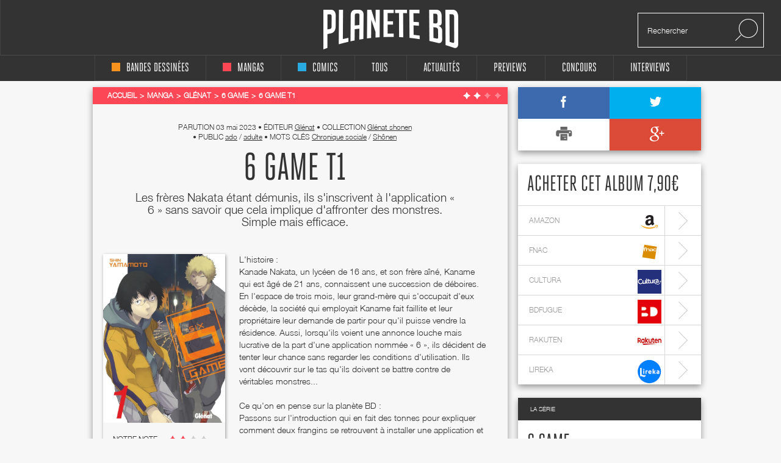

--- FILE ---
content_type: text/html; charset=UTF-8
request_url: https://www.planetebd.com/manga/glenat/6-game/-/51331.html
body_size: 9443
content:
<!DOCTYPE html PUBLIC "-//W3C//DTD XHTML 1.0 Transitional//EN" "http://www.w3.org/TR/xhtml1/DTD/xhtml1-transitional.dtd">
<html xmlns="http://www.w3.org/1999/xhtml" lang="fr" xml:lang="fr">
<head>
  <!--  meta -->
             <meta content="text/html; charset=utf-8" http-equiv="Content-Type" />
                      <meta name="description" content="Planète BD, actualité, interviews et concours bd, mangas et comics" />
                      <meta name="title" content="Planète BD, actualité, interviews et concours bandes dessinées, mangas et comics" />
                     
      <link rel="canonical" href="https://www.planetebd.com/manga/glenat/6-game/-/51331.html" />

      <meta property="og:title" content=" 6 Game T1 chez Glénat"/>
<meta property="og:type" content="book"/>
<meta property="og:url" content="https://www.planetebd.com/manga/glenat/6-game/-/51331.html"/>
<meta property="og:image" content="https://static.planetebd.com/dynamicImages/album/cover/normal/51/33/album-cover-normal-51331.jpg"/>
<meta property="og:site_name" content="planetebd.com"/>
<meta property="og:description" content="Les frères Nakata étant démunis, ils s&#039;inscrivent à l&#039;application « 6 » sans savoir que cela implique d&#039;affronter des monstres. Simple mais efficace."/>
<meta property="og:isbn" content="9782344056691"/>
    <meta property="fb:app_id" content="190758927615608" />
  <link rel="stylesheet" type="text/css" media="screen" href="https://static.planetebd.com/sw-combine/459cb1dc4fa76b8c3948dfa4933b8890.css?v=312" />
<link rel="stylesheet" type="text/css" media="screen" href="https://static.planetebd.com/sw-combine/6e205c204146e87d24fd23123d7502db.css?v=312" />
<script type="text/javascript" src="https://static.planetebd.com/sw-combine/aa9b219f67624074aa6ae611eb06bda0.js?v=312"></script>
<script type="text/javascript" src="https://static.planetebd.com/sw-combine/7b2fd04bd0b68e57c07c762fbcb85769.js?v=312"></script>
  <title> 6 Game T1, manga chez Glénat de Yamamoto</title>
  <meta name="google-site-verification" content="06xsVISqHHg7-D_0fA8sHKsYO5QaXFFZsImUjs99tWc" />
  <meta name="google-site-verification" content="E7PCcQYMFvo1-bwEZ5laCr_pdevFJpumkOht9JGJxTQ" />

  <!-- cultureG master tag -->
  <script type="application/javascript" src="https://do69ll745l27z.cloudfront.net/scripts/master/planetebd.js" async></script>

  <!-- common google DFP call -->
  <script async='async' src='https://www.googletagservices.com/tag/js/gpt.js'></script>
  <script>
    var googletag = googletag || {};
    googletag.cmd = googletag.cmd || [];
  </script>
   <!-- ads for planetebd -->
   <script>
    googletag.cmd.push(function() {
      googletag.defineSlot('/6479159/website_dressing', [1366, 1038], 'div-gpt-ad-1519577324962-0').addService(googletag.pubads());
      googletag.defineSlot('/6479159/header', [[728, 90], [900, 250]], 'div-gpt-ad-1519577165659-0').addService(googletag.pubads());
      googletag.defineSlot('/6479159/rightColumn', [[300, 100], [300, 600], [300, 250]], 'div-gpt-ad-1518971249730-0').addService(googletag.pubads());
      googletag.pubads().enableSingleRequest();
      googletag.pubads().collapseEmptyDivs();
      googletag.enableServices();
  });
  </script>
  <!-- start for cultureg ads -->
  <script src='//www.smartadserver.com/config.js?nwid=104' type="text/javascript"></script>
  <script type="text/javascript">
    sas.setup({ domain: '//www.smartadserver.com'});
  </script>
  <script type="text/javascript">
    if(document.location.pathname == "/")
      cgPageId = 631820; //planetebd.com/hp
    else
      cgPageId = 631821; //planetebd.com/rg

	  sas.call("onecall", {
  		siteId:		95444, 
		  pageId:		cgPageId,
		  formatId:	'1391,920,922',
		  target:		''
	  });
  </script>
  <!-- end for cultureg ads -->
  <!-- ads for perfecto -->
  <script>
    googletag.cmd.push(function() {
      googletag.defineSlot('/5646810647/dfp-PlaneteBD-Giga', [950, 250], 'div-gpt-ad-1520605250165-0').addService(googletag.pubads());
      googletag.defineSlot('/5646810647/dfp-PlaneteBD-Habillage', [1, 1], 'div-gpt-ad-1520605250165-1').addService(googletag.pubads());
      googletag.defineSlot('/5646810647/dfp-PlaneteBD-Mega', [728, 90], 'div-gpt-ad-1520605250165-2').addService(googletag.pubads());
      googletag.defineSlot('/5646810647/dfp-PlaneteBD-Pave', [300, 250], 'div-gpt-ad-1520605250165-3').addService(googletag.pubads());
      googletag.pubads().enableSingleRequest();
      googletag.enableServices();
    });
  </script>



  <meta charset="utf-8">
  <meta http-equiv="X-UA-Compatible" content="IE=edge,chrome=1">
  <meta name="viewport" content="width=device-width, initial-scale=1">
 </head>

<body>
<div id="fb-root"></div>
<script>
  window.fbAsyncInit = function() {
    FB.init({
      appId      : 190758927615608,
      xfbml      : true,
      version    : 'v2.5'
    });
  };
  fbSDK('script', 'facebook-jssdk');
</script>

<div class="main-wrap">

  <div id="website-dressing-container">
    <div id="website-dressing">
      <div id='div-gpt-ad-1519577324962-0'>
        <script>
          googletag.cmd.push(function() { googletag.display('div-gpt-ad-1519577324962-0'); });
        </script>
      </div>      
    </div>
  </div>

  <input id="main-nav-check" type="checkbox">
  <div class="container head" style="width: 100%">
    <div class ="header" id="header">
    
<label for="main-nav-check" id="iconMenuMobile" class="toggle" onclick="" title="Menu">≡</label>
<div class="menu-trigger"></div>
<a href="/" title="Planete BD" id="logo">Planete</a>
<div class="search">
    <form action="/recherche" method="GET">
        <input type="text" placeholder="Rechercher" name="mot-clef">
        <button class="search-submit-btn" disabled type="submit"><img src="/styles/originalversion/frontend/img/ico_search.png" alt="Search Icone"></button>
    </form>
</div>
    </div>
  </div>

  <nav class="menu_mobile">
    
<div id="menu">
    <label class="toggle" title="Close" onclick="" for="main-nav-check" style="right: 0; top: 15px;">×</label>
    <ul>

        <li>
            <a href="/accueil/bd/1.html" title="page d'accueil bd">
                <div class ="color-indicator-type-1"></div>bandes dessinées
            </a>

            <label class="toggle-sub" id="toggle_display_disabled" onclick="" for="fof">►</label>
            <input id="fof" class="sub-nav-check" type="checkbox">

            <ul id="fof-sub" class="sub-nav" style="top: 0;">
                <li class="sub-heading">
                    bandes dessinées
                    <label class="toggle" title="Back" onclick="" for="fof"  style="right:0; top:10px; font-size:29px;">►</label>
                </li>
                <li>
                    <a href="/actualites/bande-dessinee.html" title="actualités bds">Actualités</a>
                </li>
                <li>
                    <a href="/recherche/type/bd-1/nouveaute.html" title="nouveautés bd">Nouvelles chroniques</a>
                </li>
                <li>
                    <a href="/a-paraitre/bd/1.html" title="bd à paraître">À paraitre</a>
                </li>
                <li>
                    <a href="/recherche/type/bd-1/note/4.html" title="bd bédiens d'or">Tous les&nbsp;
                        <img src="/styles/originalversion/frontend/img/ico_star_y.png" alt="Grey Star">
                        <img src="/styles/originalversion/frontend/img/ico_star_y.png" alt="Grey Star">
                        <img src="/styles/originalversion/frontend/img/ico_star_y.png" alt="Grey Star">
                        <img src="/styles/originalversion/frontend/img/ico_star_y.png" alt="Grey Star">
                    </a>
                </li>
                <li>
                    <a href="/recherche/type/bd-1/note/3.html" title="bd bédiens d'argent">Tous les&nbsp;
                        <img src="/styles/originalversion/frontend/img/ico_star_y.png" alt="Grey Star">
                        <img src="/styles/originalversion/frontend/img/ico_star_y.png" alt="Grey Star">
                        <img src="/styles/originalversion/frontend/img/ico_star_y.png" alt="Grey Star">
                        <img src="/styles/originalversion/frontend/img/ico_star_grey.png" alt="Bold Grey Star">
                    </a>
                </li>
                <li>
                    <a href="/mots-cles/1.html">Par Mots Clés</a>
                </li>
                <li>
                    <a href="#">Par Public</a>
                    <label class="toggle-sub" id="toggle_display" onclick="" for="fof-portfolio-public">►</label>
                    <input id="fof-portfolio-public" class="sub-nav-check" type="checkbox">

                    <ul id="fof-portfolio-sub" class="sub-nav" style="top: 0;">
                        <li class="sub-heading">
                            Par Public
                            <label class="toggle" title="Back" onclick="" for="fof-portfolio-public"  style="right:0; top:10px; font-size:29px;">►</label>
                        </li>
                        <li>
                            <a href="/recherche/type/bd-1/public/enfant-1.html" title="bd enfant">Enfant</a>
                            <input id="fof-history" class="sub-nav-check" type="checkbox">
                        </li>
                                                <li>
                            <a href="/recherche/type/bd-1/public/ado-2.html" title="bd ado">Ado</a>
                            <input id="fof-history" class="sub-nav-check" type="checkbox">
                        </li>
                                                <li>
                            <a href="/recherche/type/bd-1/public/adulte-3.html" title="bd adulte">Adulte</a>
                            <input id="fof-history" class="sub-nav-check" type="checkbox">
                        </li>
                                            </ul>
                </li>
                <li>
                    <a href="/interviews/bande-dessinee.html" title="interviews bande dessinées">interviews</a>
                </li>
            </ul>
        </li>

        <li>
            <a href="/accueil/manga/2.html" title="page d'accueil manga">
                <div class ="color-indicator-type-2"></div>mangas
            </a>

            <label class="toggle-sub" id="toggle_display_disabled" onclick="" for="fast-apps">►</label>
            <input id="fast-apps" class="sub-nav-check" type="checkbox">

            <ul id="fa-sub" class="sub-nav" style="top: 0;">
                <li class="sub-heading">
                    mangas
                    <label class="toggle" title="Back" onclick="" for="fast-apps"  style="right:0; top:10px; font-size:29px;">►</label>
                </li>
                <li>
                    <a href="/actualites/manga.html" title="actualités mangas">Actualités</a>
                </li>
                <li>
                    <a href="/recherche/type/manga-2/nouveaute.html" title="nouveautés manga">Nouvelles chroniques</a>
                </li>
                <li>
                    <a href="/a-paraitre/manga/2.html" title="manga à paraître">à paraître</a>
                </li>
                <li>
                    <a href="/recherche/type/manga-2/note/4.html" title="manga mangarins d'or">Tous les&nbsp;
                        <img src="/styles/originalversion/frontend/img/ico_star_r.png" alt="Grey Star">
                        <img src="/styles/originalversion/frontend/img/ico_star_r.png" alt="Grey Star">
                        <img src="/styles/originalversion/frontend/img/ico_star_r.png" alt="Grey Star">
                        <img src="/styles/originalversion/frontend/img/ico_star_r.png" alt="Grey Star">
                    </a>
                </li>
                <li>
                    <a href="/recherche/type/manga-2/note/3.html" title="manga bédiens d'argent">Tous les&nbsp;
                        <img src="/styles/originalversion/frontend/img/ico_star_r.png" alt="Grey Star">
                        <img src="/styles/originalversion/frontend/img/ico_star_r.png" alt="Grey Star">
                        <img src="/styles/originalversion/frontend/img/ico_star_r.png" alt="Grey Star">
                        <img src="/styles/originalversion/frontend/img/ico_star_grey.png" alt="Bold Grey Star">
                    </a>
                </li>

                <li>
                    <a href="/mots-cles/2.html">Par Mots Clés</a>
                </li>


                <!--<li>
                    <a href="" title="previews manga">previews</a>
                </li>-->
                <!--
                        <li>
                            <a href="#">Concours</a>
                        </li>
                        <li>
                            <a href="#">Dossiers</a>
                        </li>
                        -->
                <li>
                    <a href="#">Par Public</a>
                    <label class="toggle-sub" id="toggle_display" onclick="" for="fa-portfolio-public">►</label>
                    <input id="fa-portfolio-public" class="sub-nav-check" type="checkbox">

                    <ul id="fa-portfolio-sub" class="sub-nav" style="top: 0;">
                        <li class="sub-heading">
                            Par Public
                            <label class="toggle" title="Back" onclick="" for="fa-portfolio-public"  style="right:0; top:10px; font-size:29px;">►</label>
                        </li>
                        <li>
                            <a href="/recherche/type/manga-2/public/enfant-1.html" title="manga enfant">Enfant</a>
                            <input id="fof-history" class="sub-nav-check" type="checkbox">
                        </li>
                                                <li>
                            <a href="/recherche/type/manga-2/public/ado-2.html" title="manga ado">Ado</a>
                            <input id="fof-history" class="sub-nav-check" type="checkbox">
                        </li>
                                                <li>
                            <a href="/recherche/type/manga-2/public/adulte-3.html" title="manga adulte">Adulte</a>
                            <input id="fof-history" class="sub-nav-check" type="checkbox">
                        </li>
                                            </ul>
                </li>

                <li>
                    <a href="/interviews/manga.html" title="interviews mangas">interviews</a>
                </li>
            </ul>

        </li>

        <li>
            <a href="/accueil/comics/3.html" title="page d'accueil comics">
                <div class ="color-indicator-type-3"></div>comics
            </a>

            <label class="toggle-sub" id="toggle_display_disabled" onclick="" for="jemcon">►</label>
            <input id="jemcon" class="sub-nav-check" type="checkbox">

            <ul id="jemcon-sub" class="sub-nav" style="top: 0;">
                <li class="sub-heading">
                    comics
                    <label class="toggle" title="Back" onclick="" for="jemcon"  style="right:0; top:10px; font-size:29px;">►</label>
                </li>
                <li>
                    <a href="/actualites/comics.html" title="actualités comics">Actualités</a>
                </li>
                <li>
                    <a href="/recherche/type/comics-3/nouveaute.html" title="nouveautés comics">Nouvelles chroniques</a>
                </li>
                <li>
                    <a href="/a-paraitre/comics/3.html" title="comics à paraître">à paraître
                    </a>
                </li>
                <li>
                    <a href="/recherche/type/comics-3/note/4.html" title="comics bédiens d'or">Tous les&nbsp;
                        <img src="/styles/originalversion/frontend/img/ico_star_b.png" alt="Grey Star">
                        <img src="/styles/originalversion/frontend/img/ico_star_b.png" alt="Grey Star">
                        <img src="/styles/originalversion/frontend/img/ico_star_b.png" alt="Grey Star">
                        <img src="/styles/originalversion/frontend/img/ico_star_b.png" alt="Grey Star">
                    </a>
                </li>
                <li>
                    <a href="/recherche/type/comics-3/note/3.html" title="comics bédiens d'argent">Tous les&nbsp;
                        <img src="/styles/originalversion/frontend/img/ico_star_b.png" alt="Grey Star">
                        <img src="/styles/originalversion/frontend/img/ico_star_b.png" alt="Grey Star">
                        <img src="/styles/originalversion/frontend/img/ico_star_b.png" alt="Grey Star">
                        <img src="/styles/originalversion/frontend/img/ico_star_grey.png" alt="Bold Grey Star">
                    </a>
                </li>

                <li>
                    <a href="/mots-cles/3.html">Par Mots Clés</a>
                </li>

               <!-- <li>
                    <a href="" title="previews comics">previews</a>
                </li>-->
                <!--
                <li>
                    <a href="#">Concours</a>
                </li>
                <li>
                    <a href="#">Dossiers</a>
                </li>
                -->
                <li>
                    <a href="#">Par Public</a>
                    <label class="toggle-sub" id="toggle_display" onclick="" for="jemcon-portfolio-public">►</label>
                    <input id="jemcon-portfolio-public" class="sub-nav-check" type="checkbox">

                    <ul id="jemcon-portfolio-sub" class="sub-nav" style="top: 0;">
                        <li class="sub-heading">
                            Par Public
                            <label class="toggle" title="Back" onclick="" for="jemcon-portfolio-public"  style="right:0; top:10px; font-size:29px;">►</label>
                        </li>
                        <li>
                            <a href="/recherche/type/comics-3/public/enfant-1.html" title="comics enfant">Enfant</a>
                            <input id="fof-history" class="sub-nav-check" type="checkbox">
                        </li>
                                                <li>
                            <a href="/recherche/type/comics-3/public/ado-2.html" title="comics ado">Ado</a>
                            <input id="fof-history" class="sub-nav-check" type="checkbox">
                        </li>
                                                <li>
                            <a href="/recherche/type/comics-3/public/adulte-3.html" title="comics adulte">Adulte</a>
                            <input id="fof-history" class="sub-nav-check" type="checkbox">
                        </li>
                                            </ul>
                </li>

                <li>
                    <a href="/interviews/comics.html" title="interviews comics">interviews</a>
                </li>

            </ul>
        </li>

        <li>
            <a href="/" title="accueil Planète BD">tous
            </a>

            <label class="toggle-sub" id="toggle_display_disabled" onclick="" for="all">►</label>
            <input id="all" class="sub-nav-check" type="checkbox">

            <ul id="all-sub" class="sub-nav" style="top: 0;">
                <li class="sub-heading">
                    tous
                    <label class="toggle" title="Back" onclick="" for="all"  style="right:0; top:10px; font-size:29px;">►</label>
                </li>
                <li>
                    <a href="/actualites/bande-dessinee-manga-comics.html" title="actualités">Actualités</a>
                </li>
                <li>
                    <a href="/recherche.html" title="nouveautés">Nouvelles chroniques</a>
                </li>
                <li>
                    <a href="/a-paraitre/bande-dessinee-manga-comics.html" title="à paraître">à paraître</a>
                </li>
                <li>
                    <a href="/recherche/note/4.html" title="bédiens d'or">Tous les&nbsp;
                        <img src="/styles/originalversion/frontend/img/ico_star_g.png" alt="Grey Star">
                        <img src="/styles/originalversion/frontend/img/ico_star_g.png" alt="Grey Star">
                        <img src="/styles/originalversion/frontend/img/ico_star_g.png" alt="Grey Star">
                        <img src="/styles/originalversion/frontend/img/ico_star_g.png" alt="Grey Star">
                    </a>
                </li>
                <li>
                    <a href="/recherche/note/3.html" title="bédiens d'argent">Tous les&nbsp;
                        <img src="/styles/originalversion/frontend/img/ico_star_g.png" alt="Grey Star">
                        <img src="/styles/originalversion/frontend/img/ico_star_g.png" alt="Grey Star">
                        <img src="/styles/originalversion/frontend/img/ico_star_g.png" alt="Grey Star">
                        <img src="/styles/originalversion/frontend/img/ico_star_grey.png" alt="Bold Grey Star">
                    </a>
                </li>
               <!-- <li>
                    <a href="" title="idées cadeaux">idées cadeaux</a>
                </li>-->
                <!--<li>
                    <a href="" title="previews">previews</a>
                </li>-->
                <li>
                    <a href="/mots-cles.html">Par Mots Clés</a>
                </li>
                <!--<li>
                    <a href="" title="previews bd">previews</a>
                </li>-->
                <!--
                <li>
                    <a href="#">Concours</a>
                </li>
                <li>
                    <a href="#">Dossiers</a>
                </li>
                -->                
                <li>
                    <a href="#">Par Public</a>
                    <label class="toggle-sub" id="toggle_display" onclick="" for="all-portfolio-public">►</label>
                    <input id="all-portfolio-public" class="sub-nav-check" type="checkbox">

                    <ul id="all-portfolio-sub" class="sub-nav" style="top: 0;">
                        <li class="sub-heading">
                            Par Public
                            <label class="toggle" title="Back" onclick="" for="all-portfolio-public"  style="right:0; top:10px; font-size:29px;">►</label>
                        </li>
                        <li>
                            <a href="/recherche/public/enfant-1.html" title="bd enfant">Enfant</a>
                            <input id="fof-history" class="sub-nav-check" type="checkbox">
                        </li>
                                                <li>
                            <a href="/recherche/public/ado-2.html" title="bd ado">Ado</a>
                            <input id="fof-history" class="sub-nav-check" type="checkbox">
                        </li>
                                                <li>
                            <a href="/recherche/public/adulte-3.html" title="bd adulte">Adulte</a>
                            <input id="fof-history" class="sub-nav-check" type="checkbox">
                        </li>
                                            </ul>
                </li>
                <li>
                    <a href="/interviews/bande-dessinee-manga-comics.html" title="interviews">interviews</a>
                </li>
                <!--<li>
                    <a href="" title="dossiers">dossiers</a>
                </li>-->
            </ul>
        </li>
        <!--<li>
            <a href="" title="accueil idées cadeaux"><b>idées cadeaux</b>
            </a>
            <label class="toggle-sub" id="toggle_display_disabled" onclick="" for="gift">►</label>
            <input id="gift" class="sub-nav-check" type="checkbox">

            <ul id="gift-sub" class="sub-nav" style="top: 0;">
                <li class="sub-heading">
                    idées cadeaux
                    <label class="toggle" title="Back" onclick="" for="gift"  style="right:0; top:10px; font-size:29px;">►</label>
                </li>
                <li>
                    <a href="" title="idées cadeaux bd">bandes dessinées</a>
                </li>
                <li>
                    <a href="" title="idées cadeaux mangas">mangas</a>
                </li>
                <li>
                    <a href="" title="idées cadeaux comics">comics</a>
                </li>
                <li>
                    <a href="" title="accueil">Tous types</a>
                </li>
            </ul>
        </li>-->

        <li>
            <a href="/actualites/bande-dessinee-manga-comics.html" title="actualités">Actualités
            </a>

            <label class="toggle-sub" id="toggle_display_disabled" onclick="" for="preview">►</label>
            <input id="preview" class="sub-nav-check" type="checkbox">

            <ul id="preview-sub" class="sub-nav" style="top: 0;">
                <li class="sub-heading">
                    Actualités
                    <label class="toggle" title="Back" onclick="" for="preview"  style="right:0; top:10px; font-size:29px;">►</label>
                </li>
               <!-- <li>
                    <a href="" title="previews bd">previews</a>
                </li>-->
                <li>
                    <a href="/actualites/bande-dessinee.html" title="actualités bds"><div class ="color-indicator-type-1"></div>bandes dessinées</a>
                </li>
                <li>
                    <a href="/actualites/manga.html" title="actualités mangas"><div class ="color-indicator-type-2"></div>mangas</a>
                </li>
                <li>
                    <a href="/actualites/comics.html" title="actualités comics"><div class ="color-indicator-type-3"></div>comics</a>
                </li>
                <li>
                    <a href="/actualites/bande-dessinee-manga-comics.html" title="actualités">Tous types</a>
                </li>
            </ul>
        </li>
        <li>
            <a href="/preview-bande-dessinee-manga-comics.html" title="previews">Previews</a>
       </li>

        <li>
            <a href="/concours/bande-dessinee-manga-comics.html" title="accueil des concours">concours
            </a>
            <label class="toggle-sub" id="toggle_display_disabled" onclick="" for="contest">►</label>
            <input id="contest" class="sub-nav-check" type="checkbox">

            <ul id="contest-sub" class="sub-nav" style="top: 0;">
                <li class="sub-heading">
                    concours
                    <label class="toggle" title="Back" onclick="" for="contest"  style="right:0; top:10px; font-size:29px;">►</label>
                </li>
                            </ul>
        </li>


        <li>
            <a href="/interviews/bande-dessinee-manga-comics.html" title="accueil des interviews">interviews
            </a>
            <label class="toggle-sub" id="toggle_display_disabled" onclick="" for="interview">►</label>
            <input id="interview" class="sub-nav-check" type="checkbox">

            <ul id="interview-sub" class="sub-nav" style="top: 0;">
                <li class="sub-heading">
                    interviews
                    <label class="toggle" title="Back" onclick="" for="interview"  style="right:0; top:10px; font-size:29px;">►</label>
                </li>

                                    <li><a href="/interview/cyril-elophe/1586.html" title="interview de Cyril Elophe"><div class ="color-indicator-type-1"></div>Cyril Elophe</a></li>
                                    <li><a href="/interview/tony-valente/1585.html" title="interview de Tony Valente"><div class ="color-indicator-type-2"></div>Tony Valente</a></li>
                                    <li><a href="/interview/mathieu-bablet/1584.html" title="interview de Mathieu Bablet"><div class ="color-indicator-type-1"></div>Mathieu Bablet</a></li>
                                    <li><a href="/interview/crom/1583.html" title="interview de Crom"><div class ="color-indicator-type-1"></div>Crom</a></li>
                                    <li><a href="/interview/corc/1581.html" title="interview de Corc"><div class ="color-indicator-type-1"></div>Corc</a></li>
                            </ul>
        </li>



    </ul>
</div>
  </nav>
    <div class="wrap" itemscope itemtype="http://schema.org/Book" >
      <div class="banner">
        <!-- planetebd planetebd dfp tag -->
        <div id='div-gpt-ad-1519577165659-0'>
          <script>
            googletag.cmd.push(function() { googletag.display('div-gpt-ad-1519577165659-0'); });
          </script>
        </div>        
      </div>
      <div class="body">
        <div class="container">
          

<div class="content">

    <div class="box-white grey">
        
    <div class="breadcrumbs red hh" itemscope itemtype="http://data-vocabulary.org/Breadcrumb">

        <ul>
            <li><a href="/" title="page d'accueil planeteBD" itemprop="url"><span itemprop="title">Accueil</span></a></li>
            <li><a href="/accueil/manga/2.html#accueil" title="Manga" itemprop="url"><span itemprop="title">Manga</span></a></li>

                            <li><a href="/recherche/editeur/glenat-8.html#editeur" title="Glénat" itemprop="url"><span itemprop="title">Glénat</span></a></li>
                <li> <a href="/manga/series/6-game/20673.html" title="6 Game" itemprop="url"><span itemprop="title">6 Game</span></a></li>
                <li class="active"><a itemprop="url" href="/manga/glenat/6-game/-/51331.html#fil" title=" 6 Game T1" ><span itemprop="title"> 6 Game T1</span></a></li>
                 </ul><div class="stars">

            <img src="/styles/originalversion/frontend/img/ico_star_w.png" alt="White Star">
            <img src="/styles/originalversion/frontend/img/ico_star_w.png" alt="White Star">
    
            <img src="/styles/originalversion/frontend/img/ico_star_l.png" alt="Light Star">
            <img src="/styles/originalversion/frontend/img/ico_star_l.png" alt="Light Star">
    

<div class="mark-information">
    <h2>CHEF D'ŒUVRE&nbsp;&nbsp;
            <img src="/styles/originalversion/frontend/img/ico_star_green.png" alt="Green Star">
            <img src="/styles/originalversion/frontend/img/ico_star_green.png" alt="Green Star">
            <img src="/styles/originalversion/frontend/img/ico_star_green.png" alt="Green Star">
            <img src="/styles/originalversion/frontend/img/ico_star_green.png" alt="Green Star">
        </h2>

    <h2>TRÈS BON&nbsp;&nbsp;
            <img src="/styles/originalversion/frontend/img/ico_star_green.png" alt="Green Star">
            <img src="/styles/originalversion/frontend/img/ico_star_green.png" alt="Green Star">
            <img src="/styles/originalversion/frontend/img/ico_star_green.png" alt="Green Star">
            <img src="/styles/originalversion/frontend/img/ico_star_g.png" alt="Dark Star">
    </h2>

    <h2>BON&nbsp;&nbsp;
            <img src="/styles/originalversion/frontend/img/ico_star_green.png" alt="Green Star">
            <img src="/styles/originalversion/frontend/img/ico_star_green.png" alt="Green Star">
                <img src="/styles/originalversion/frontend/img/ico_star_g.png" alt="Dark Star">
            <img src="/styles/originalversion/frontend/img/ico_star_g.png" alt="Dark Star">
        </h2>

    <h2>BOF. MOYEN&nbsp;&nbsp;
        <img src="/styles/originalversion/frontend/img/ico_star_green.png" alt="Green Star">
            <img src="/styles/originalversion/frontend/img/ico_star_g.png" alt="Dark Star">
            <img src="/styles/originalversion/frontend/img/ico_star_g.png" alt="Dark Star">
            <img src="/styles/originalversion/frontend/img/ico_star_g.png" alt="Dark Star">
        </h2>

    <h2>BIDE&nbsp;&nbsp;
            <img src="/styles/originalversion/frontend/img/ico_star_g.png" alt="Dark Star">
            <img src="/styles/originalversion/frontend/img/ico_star_g.png" alt="Dark Star">
            <img src="/styles/originalversion/frontend/img/ico_star_g.png" alt="Dark Star">
            <img src="/styles/originalversion/frontend/img/ico_star_g.png" alt="Dark Star">
        </h2>
</div></div>

            
    </div>


        
        <div class="album-details">
            <div class="meta">
                <meta itemprop="datePublished" content="2023-05-03" />
                parution <span>03 mai 2023</span>
                <span class="dot">•</span>&nbsp;éditeur <a href="/recherche/editeur/glenat-8.html" title="Glénat"><span itemprop="editor">Glénat</span></a>
                                    <span class="dot">•</span>&nbsp;collection <a href="/recherche/collection/glenat-shonen-141.html" title="Glénat shonen">Glénat shonen</a><br>
                                <span class="dot">•</span>&nbsp;Public                     <a href="/recherche/public/ado-2.html" title="ado">ado</a>
                    /                                    <a href="/recherche/public/adulte-3.html" title="adulte">adulte</a>
                                                                    <span class="dot">•</span>&nbsp;Mots clés
                                <a itemprop="genre" href="/recherche/genre/chronique-sociale-14.html" title="Chronique sociale">Chronique sociale</a>
                   /                                 <a itemprop="genre" href="/recherche/genre/shonen-24.html" title="Shônen">Shônen</a>
                                                              </div>

            <meta itemprop="name" content=" 6 Game T1" />
            <h1> 6 Game T1</h1>
                            <h2 itemprop="description">Les frères Nakata étant démunis, ils s&#039;inscrivent à l&#039;application « 6 » sans savoir que cela implique d&#039;affronter des monstres. Simple mais efficace.</h2>
            <div class="left-side">
                <br>
                <div class="rate">
                    <div class="image">
                                                    <script type="text/javascript">
                                var album_cover_url = "https://static.planetebd.com/dynamicImages/album/cover/large/51/33/album-cover-large-51331.jpg";
                            </script>
                            <a class="fancybox" rel="group" id="cover-image" title=" 6 Game T1, manga chez Glénat de Yamamoto" href="/dynamicImages/album/cover/large/51/33/album-cover-large-51331.jpg">
                                <img src="https://static.planetebd.com/dynamicImages/album/cover/large/51/33/album-cover-large-51331.jpg"  width="150" alt=" 6 Game T1, manga chez Glénat de Yamamoto" itemprop="image" />                            </a>
                                            </div>
                    <ul>
                        <li><span>Notre note</span> 
                        <img src="/styles/originalversion/frontend/img/ico_star_r.png" alt="Red Star">
                                <img src="/styles/originalversion/frontend/img/ico_star_r.png" alt="Red Star">
            
            <img src="/styles/originalversion/frontend/img/ico_star_g.png" alt="Grey Star">
            <img src="/styles/originalversion/frontend/img/ico_star_g.png" alt="Grey Star">
    
<div class="mark-information">
    <h2>CHEF D'ŒUVRE&nbsp;&nbsp;
            <img src="/styles/originalversion/frontend/img/ico_star_green.png" alt="Green Star">
            <img src="/styles/originalversion/frontend/img/ico_star_green.png" alt="Green Star">
            <img src="/styles/originalversion/frontend/img/ico_star_green.png" alt="Green Star">
            <img src="/styles/originalversion/frontend/img/ico_star_green.png" alt="Green Star">
        </h2>

    <h2>TRÈS BON&nbsp;&nbsp;
            <img src="/styles/originalversion/frontend/img/ico_star_green.png" alt="Green Star">
            <img src="/styles/originalversion/frontend/img/ico_star_green.png" alt="Green Star">
            <img src="/styles/originalversion/frontend/img/ico_star_green.png" alt="Green Star">
            <img src="/styles/originalversion/frontend/img/ico_star_g.png" alt="Dark Star">
    </h2>

    <h2>BON&nbsp;&nbsp;
            <img src="/styles/originalversion/frontend/img/ico_star_green.png" alt="Green Star">
            <img src="/styles/originalversion/frontend/img/ico_star_green.png" alt="Green Star">
                <img src="/styles/originalversion/frontend/img/ico_star_g.png" alt="Dark Star">
            <img src="/styles/originalversion/frontend/img/ico_star_g.png" alt="Dark Star">
        </h2>

    <h2>BOF. MOYEN&nbsp;&nbsp;
        <img src="/styles/originalversion/frontend/img/ico_star_green.png" alt="Green Star">
            <img src="/styles/originalversion/frontend/img/ico_star_g.png" alt="Dark Star">
            <img src="/styles/originalversion/frontend/img/ico_star_g.png" alt="Dark Star">
            <img src="/styles/originalversion/frontend/img/ico_star_g.png" alt="Dark Star">
        </h2>

    <h2>BIDE&nbsp;&nbsp;
            <img src="/styles/originalversion/frontend/img/ico_star_g.png" alt="Dark Star">
            <img src="/styles/originalversion/frontend/img/ico_star_g.png" alt="Dark Star">
            <img src="/styles/originalversion/frontend/img/ico_star_g.png" alt="Dark Star">
            <img src="/styles/originalversion/frontend/img/ico_star_g.png" alt="Dark Star">
        </h2>
</div>                        </li>
                    </ul>
                    <ul>
                        <li><span>Scénario</span>  
                        <img src="/styles/originalversion/frontend/img/ico_star_r.png" alt="Red Star">
            
            <img src="/styles/originalversion/frontend/img/ico_star_g.png" alt="Grey Star">
            <img src="/styles/originalversion/frontend/img/ico_star_g.png" alt="Grey Star">
            <img src="/styles/originalversion/frontend/img/ico_star_g.png" alt="Grey Star">
    
<div class="mark-information">
    <h2>CHEF D'ŒUVRE&nbsp;&nbsp;
            <img src="/styles/originalversion/frontend/img/ico_star_green.png" alt="Green Star">
            <img src="/styles/originalversion/frontend/img/ico_star_green.png" alt="Green Star">
            <img src="/styles/originalversion/frontend/img/ico_star_green.png" alt="Green Star">
            <img src="/styles/originalversion/frontend/img/ico_star_green.png" alt="Green Star">
        </h2>

    <h2>TRÈS BON&nbsp;&nbsp;
            <img src="/styles/originalversion/frontend/img/ico_star_green.png" alt="Green Star">
            <img src="/styles/originalversion/frontend/img/ico_star_green.png" alt="Green Star">
            <img src="/styles/originalversion/frontend/img/ico_star_green.png" alt="Green Star">
            <img src="/styles/originalversion/frontend/img/ico_star_g.png" alt="Dark Star">
    </h2>

    <h2>BON&nbsp;&nbsp;
            <img src="/styles/originalversion/frontend/img/ico_star_green.png" alt="Green Star">
            <img src="/styles/originalversion/frontend/img/ico_star_green.png" alt="Green Star">
                <img src="/styles/originalversion/frontend/img/ico_star_g.png" alt="Dark Star">
            <img src="/styles/originalversion/frontend/img/ico_star_g.png" alt="Dark Star">
        </h2>

    <h2>BOF. MOYEN&nbsp;&nbsp;
        <img src="/styles/originalversion/frontend/img/ico_star_green.png" alt="Green Star">
            <img src="/styles/originalversion/frontend/img/ico_star_g.png" alt="Dark Star">
            <img src="/styles/originalversion/frontend/img/ico_star_g.png" alt="Dark Star">
            <img src="/styles/originalversion/frontend/img/ico_star_g.png" alt="Dark Star">
        </h2>

    <h2>BIDE&nbsp;&nbsp;
            <img src="/styles/originalversion/frontend/img/ico_star_g.png" alt="Dark Star">
            <img src="/styles/originalversion/frontend/img/ico_star_g.png" alt="Dark Star">
            <img src="/styles/originalversion/frontend/img/ico_star_g.png" alt="Dark Star">
            <img src="/styles/originalversion/frontend/img/ico_star_g.png" alt="Dark Star">
        </h2>
</div></li>
                        <li><span>dessin</span>  
                        <img src="/styles/originalversion/frontend/img/ico_star_r.png" alt="Red Star">
                                <img src="/styles/originalversion/frontend/img/ico_star_r.png" alt="Red Star">
            
            <img src="/styles/originalversion/frontend/img/ico_star_g.png" alt="Grey Star">
            <img src="/styles/originalversion/frontend/img/ico_star_g.png" alt="Grey Star">
    
<div class="mark-information">
    <h2>CHEF D'ŒUVRE&nbsp;&nbsp;
            <img src="/styles/originalversion/frontend/img/ico_star_green.png" alt="Green Star">
            <img src="/styles/originalversion/frontend/img/ico_star_green.png" alt="Green Star">
            <img src="/styles/originalversion/frontend/img/ico_star_green.png" alt="Green Star">
            <img src="/styles/originalversion/frontend/img/ico_star_green.png" alt="Green Star">
        </h2>

    <h2>TRÈS BON&nbsp;&nbsp;
            <img src="/styles/originalversion/frontend/img/ico_star_green.png" alt="Green Star">
            <img src="/styles/originalversion/frontend/img/ico_star_green.png" alt="Green Star">
            <img src="/styles/originalversion/frontend/img/ico_star_green.png" alt="Green Star">
            <img src="/styles/originalversion/frontend/img/ico_star_g.png" alt="Dark Star">
    </h2>

    <h2>BON&nbsp;&nbsp;
            <img src="/styles/originalversion/frontend/img/ico_star_green.png" alt="Green Star">
            <img src="/styles/originalversion/frontend/img/ico_star_green.png" alt="Green Star">
                <img src="/styles/originalversion/frontend/img/ico_star_g.png" alt="Dark Star">
            <img src="/styles/originalversion/frontend/img/ico_star_g.png" alt="Dark Star">
        </h2>

    <h2>BOF. MOYEN&nbsp;&nbsp;
        <img src="/styles/originalversion/frontend/img/ico_star_green.png" alt="Green Star">
            <img src="/styles/originalversion/frontend/img/ico_star_g.png" alt="Dark Star">
            <img src="/styles/originalversion/frontend/img/ico_star_g.png" alt="Dark Star">
            <img src="/styles/originalversion/frontend/img/ico_star_g.png" alt="Dark Star">
        </h2>

    <h2>BIDE&nbsp;&nbsp;
            <img src="/styles/originalversion/frontend/img/ico_star_g.png" alt="Dark Star">
            <img src="/styles/originalversion/frontend/img/ico_star_g.png" alt="Dark Star">
            <img src="/styles/originalversion/frontend/img/ico_star_g.png" alt="Dark Star">
            <img src="/styles/originalversion/frontend/img/ico_star_g.png" alt="Dark Star">
        </h2>
</div></li>
                    </ul>
                </div>
                                                            <div class="gallery">
                            <a class="fancybox" title=" 6 Game T1, manga chez Glénat de Yamamoto" rel="group" href="/dynamicImages/album/page/large/51/33/album-page-large-51331.jpg">
                                <img src="https://static.planetebd.com/dynamicImages/album/page/large/51/33/album-page-large-51331.jpg"  alt=" 6 Game T1, manga chez Glénat de Yamamoto" /></a>                                        
                        </div>
                        <div class="copy" itemprop="bookEdition">
                            &copy;Glénat édition 2023                        </div>
                                    
                
                <span itemprop="reviews" itemscope itemtype="http://schema.org/Review">
                        <div class="author-info" itemprop="author" itemscope itemtype="http://schema.org/Person">
                            <img src="https://static.planetebd.com/dynamicImages/user/face/small/user-face-small-41.jpg"  alt="" />                            <h3><span>PAR</span> <span itemprop="name"><a itemprop="url" title="Faustine Lillaz" href="/recherche/chroniqueur/faustine-lillaz-41.html">Faustine Lillaz</a></span></h3>
                            <div class="date" itemprop="datePublished">
                                25 juin 2023                            </div>
                        </div>

                    <span itemprop="reviewRating" itemscope itemtype="http://schema.org/Rating">
                        <meta itemprop="worstRating" content="0" />
                        <meta itemprop="bestRating" content="4" />
                        <meta itemprop="ratingValue" content="2" />
                    </span>
                </span>
            </div>



            <div class="entry">
                                    <div itemprop="author" itemscope itemtype="http://schema.org/Person">
                        <span itemprop="name" content="  "></span>
                    </div>
                
                                <h4>L'histoire :</h4>
                <p>Kanade Nakata, un lycéen de 16 ans, et son frère aîné, Kaname qui est âgé de 21 ans, connaissent une succession de déboires. En l&#039;espace de trois mois, leur grand-mère qui s&#039;occupait d&#039;eux décède, la société qui employait Kaname fait faillite et leur propriétaire leur demande de partir pour qu&#039;il puisse vendre la résidence. Aussi, lorsqu&#039;ils voient une annonce louche mais lucrative de la part d&#039;une application nommée « 6 », ils décident de tenter leur chance sans regarder les conditions d&#039;utilisation. Ils vont découvrir sur le tas qu&#039;ils doivent se battre contre de véritables monstres...</p>
                <h4>Ce qu'on en pense sur la planète BD :</h4>
                <p itemprop="reviewBody">Passons sur l&#039;introduction qui en fait des tonnes pour expliquer comment deux frangins se retrouvent à installer une application et accepter un emploi sans en connaître les conditions. L&#039;histoire ne s&#039;encombre pas de détails, mais cela lui permet en revanche de se plonger au cœur de l&#039;action. L&#039;intrigue est certes assez mince, mais cela ne l&#039;empêche pas d&#039;avoir du rythme et de proposer quelques idées assez sympathiques pour développer son univers. Graphiquement, il y a beaucoup d&#039;énergie et les personnages ont de l&#039;allure. A suivre.</p>
                <div class="meta bottom">
                                                                        <span><a href="https://www.glenat.com/shonen/6-game-tome-01-9782344056691" class="link" target="_blank" title="voir la fiche officielle">voir la fiche officielle </a></span> <span class="dot">•</span>
                        
                                                                                         <span class = "entitled" itemprop="isbn">ISBN</span> <span>9782344056691</span>
                </div>
            </div>

            <div id="empty" style="clear: both;"></div>
        </div>
            </div>
    <div class="box-white social_network" >
        <div class="fb-like"></div>
        <div class="fb-share-button" data-href="https://www.planetebd.com/manga/glenat/6-game/-/51331.html" data-layout="button_count"></div>
        <div class="fb-send" data-href="https://www.planetebd.com/manga/glenat/6-game/-/51331.html"></div>
        <div id="disqus_thread"></div>
    </div>
</div>


















<script type="text/javascript">

    var larg = (document.body.clientWidth);
    if(larg < 800)
        min = 3;
    else
        min = 6;

    $(".fancybox").fancybox({
        helpers: {
            title : {
                type : 'inside'
            }
        },
        afterClose: function () {
            $(".fancybox").show();
        }
    });

</script>
<script type="text/javascript">
    // tag disqus
    var disqus_config = function () {
        this.page.url = 'https://www.planetebd.com/manga/glenat/6-game/-/51331.html';
        this.page.identifier = '/manga/glenat/6-game/-/51331.html';
        this.language = "fr";
    };

    (function() {  // DON'T EDIT BELOW THIS LINE
        var d = document, s = d.createElement('script');

        s.src = '//plantebd.disqus.com/embed.js';

        s.setAttribute('data-timestamp', +new Date());
        (d.head || d.body).appendChild(s);
    })();
</script>
<script id="dsq-count-scr" src="//plantebd.disqus.com/count.js" async></script>

        <aside class="sidebar">
          
<div class="widget widget-share">
    <div class="links">
        
            <a class="fb" href="#" onclick="postToFacebok(); return false;"><img src="/styles/originalversion/frontend/img/ico_s_1.png" alt="facebook image"></a>
            <a class="tw" href="https://twitter.com/share?url=https%3A%2F%2Fwww.planetebd.com%2F-%2Fglenat%2F6-game%2F-%2F51331.html&text=+6+Game+T1+chez+Gl%C3%A9nat" onclick="popitup($(this).attr('href')); return false;" ><img src="/styles/originalversion/frontend/img/ico_s_2.png" alt="twitter image"></a>
            <a href="/review/print/album_id/51331" target="_blank" class="white"><img src="/styles/originalversion/frontend/img/ico_s_3.png" alt=""></a>
            <a href="https://plus.google.com/share?url=https%3A%2F%2Fwww.planetebd.com%2F-%2Fglenat%2F6-game%2F-%2F51331.html" class="g_plus" onclick="popitup($(this).attr('href')); return false;"><img src="/styles/originalversion/frontend/img/ico_s_5.png" alt="google+ image"></a>
            </div>
</div>


    <div class="widget" itemprop="offers" itemscope itemtype="http://schema.org/Offer">
    <div class="album-links">
        <meta itemprop="priceCurrency" content="EUR" />
        <h2>Acheter cet album 7,90&euro;</h2>
        <ul>
            <li><a href="https://www.amazon.fr/s?rh=n%3A301133&ref=bnav_search_go&b?_encoding=UTF8&tag=planetebd-21&k=9782344056691" target="_blank">amazon<img src="/styles/originalversion/frontend/img/amazon_retailer.png" alt="achat sur amazon"></a></li>
            <li><a href="https://www.awin1.com/cread.php?awinmid=12665&awinaffid=483033&clickref=Planetebd&p=https://recherche.fnac.com/SearchResult/ResultList.aspx?Search=9782344056691" target="_blank">fnac<img src="/styles/originalversion/frontend/img/fnac_retailer.png" alt="achat sur la fnac"></a></li>
            <li><a href="https://www.awin1.com/cread.php?awinmid=113876&awinaffid=483033&clickref=Planetebd&p=https://www.cultura.com/search/results?search_query=9782344056691" target="_blank">cultura<img src="/styles/originalversion/frontend/img/cultura_retailer.png" alt="achat sur cultura"></a></li>
            <li><a href="https://www.bdfugue.com/a/?ean=9782344056691&ref=18" target="_blank">bdfugue<img src="/styles/originalversion/frontend/img/bdfugue_retailer2.png" alt="bdfugue retailer link"></a></li>
            <li><a href="https://track.effiliation.com/servlet/effi.redir?id_compteur=12099185&url=https://fr.shopping.rakuten.com/s/9782344056691" target="_blank">rakuten <img src="/styles/originalversion/frontend/img/rakuten_retailer.png" alt="achat sur rakuten"></a></li>
            <li><a href="https://www.lireka.com/fr/livre/9782344056691?utm_source=planetebd&utm_medium=affiliate&utm_campaign=planetebd-affiliate" target="_blank">lireka<img src="/styles/originalversion/frontend/img/lireka_retailer.png" alt="achat sur lireka"></a></li>
        </ul>
    </div>
</div>
    
<div class="widget">
    <h3>La série</h3>
    <div class="series">
        <h2><a href="/manga/series/6-game/20673.html" title="6 Game">6 Game</a></h2>

                    <p>série terminée en France </p>
        
                <p>3             albums parus

                <p>série terminée au Japon<p>
                        
                <p>6             albums parus
                <div class="images">
            <ul>
                                    <li>
                        <a id="albums_from_series_suggested" href="https://www.planetebd.com/manga/glenat/6-game/-/53060.html">
                            <img src="https://static.planetebd.com/dynamicImages/album/cover/medium/53/06/album-cover-medium-53060.jpg"  width="60" alt=" 6 Game T3, manga chez Glénat de Yamamoto" itemprop="image" />                        </a>
                    </li>
                                    <li>
                        <a id="albums_from_series_suggested" href="https://www.planetebd.com/manga/glenat/6-game/-/52291.html">
                            <img src="https://static.planetebd.com/dynamicImages/album/cover/medium/52/29/album-cover-medium-52291.jpg"  width="60" alt=" 6 Game T2, manga chez Glénat de Yamamoto" itemprop="image" />                        </a>
                    </li>
                            </ul>
        </div>
            </div>
</div>


    <div class="widget">
        <h3>scénariste, dessinateur        </h3>
        <div class="author">

            
                                <h2><a href="/auteur/shin-yamamoto/9184.html" title="Shin Yamamoto">Shin Yamamoto</a></h2>

                                    <p>Les séries de l'auteur :<br>
                                                <a href="/manga/series/6-game/20673.html" title="6 Game">
                            6 Game</a>,                                                 <a href="/manga/series/sekiro-hanbei-l-immortel/16594.html" title="Sekiro : Hanbei l’immortel">
                            Sekiro : Hanbei l’immortel</a>,                                                 <a href="/manga/series/twelve-demon-kings/14898.html" title="Twelve demon kings ">
                            Twelve demon kings </a>,                                                 <a href="/manga/series/monster-hunter-flash/8663.html" title="Monster hunter flash">
                            Monster hunter flash</a>                                            </p>
                

            
        </div>
    </div>
    <!-- right column advertisment -->
<div class="widget ad_300x250">
    <!-- planetebd planetebd dfp tag -->
    <div id='div-gpt-ad-1518971249730-0'>
        <script>
            googletag.cmd.push(function() { googletag.display('div-gpt-ad-1518971249730-0'); });
        </script>
    </div>
</div>        </aside>
        </div>
      </div>
    <div class="footer">
            <div class="container">
        <img src="/styles/originalversion/frontend/img/logo_f.png" alt="Footer planeteBD logo">
        <ul>
            <li><a href="/qui-sommes-nous.html" title="qui sommes nous">qui sommes nous</a></li>
            <li><a href="/contact.html" title="contactez-nous">contactez-nous</a></li>
            <li><a href="/rss-bande-dessinee-manga-comics.html" title="flux rss">flux rss</a></li>
            <li><a href="/publicite.html" title="recrutement">publicité</a></li>
            <li><a href="/recrutement.html" title="recrutement">recrutement</a></li>
            <li><a href="/mentions-legales.html" title="mentions légales">mentions légales</a></li>
        </ul>
    </div>
      </div>

    </div>

</div>

<!--  google analytics -->

  <script type="text/javascript">
  var _gaq = _gaq || [];
  _gaq.push(['_setAccount', 'UA-127842-1']);
  _gaq.push(['_setDomainName', 'planetebd.com']);
  _gaq.push(['_setAllowHash', false]);

  _gaq.push(['_trackPageview']);

  (function() {
  var ga = document.createElement('script'); ga.type = 'text/javascript'; ga.async = true;
  ga.src = ('https:' == document.location.protocol ? 'https://ssl' : 'http://www') + '.google-analytics.com/ga.js';
  var s = document.getElementsByTagName('script')[0]; s.parentNode.insertBefore(ga, s);
  })();
</script>

<!-- Google tag G4 (gtag.js) -->
<script async src="https://www.googletagmanager.com/gtag/js?id=G-YXJFCC5VE2"></script>
<script>
  window.dataLayer = window.dataLayer || [];
  function gtag(){dataLayer.push(arguments);}
  gtag('js', new Date());

  gtag('config', 'G-YXJFCC5VE2');
</script>
<script type="text/javascript">
  var links = document.getElementsByTagName('a');
  for(i = 0; i < links.length; i++)
  {
    if (links[i].href.indexOf(location.host) == -1 && links[i].href.match(/^http:\/\//i))
    {
      links[i].onclick = function()
      {
        var hostname = this.href.match(/^http:\/\/(.+?)(?:\/|$)/i);
        _gaq.push( ['_trackEvent', 'OutBound', hostname[1] , this.href.replace(/^http:\/\//i , '')] );
      }
    }
  }
</script>


    <script src='https://connect.facebook.net/en_US/all.js'></script>
    <script type="text/javascript">
        function popitup(url) {
            var newwindow=window.open(url, '', 'menubar=no,toolbar=no,resizable=yes,scrollbars=yes,height=600,width=600');
    
            return false;
        }
    
        function postToFacebok() {
            FB.init({
                appId      : 190758927615608,
                xfbml      : true,
                version    : 'v2.5'
            });
            // calling the API ...
            var obj = {
                method: 'feed',
                link: 'https://www.planetebd.com/-/glenat/6-game/-/51331.html',
                picture: 'https://www.planetebd.com/dynamicImages/album/cover/large/51/33/album-cover-large-51331.jpg',
                name: ' 6 Game T1 chez Glénat',
                caption: '',
                description: 'Les frères Nakata étant démunis, ils s&#039;inscrivent à l&#039;application « 6 » sans savoir que cela implique d&#039;affronter des monstres. Simple mais efficace.'
            };
            function callback(response) {
            }
            FB.ui(obj, callback);
        }
    </script>
    </body>
</html>


--- FILE ---
content_type: text/html; charset=utf-8
request_url: https://www.google.com/recaptcha/api2/aframe
body_size: 267
content:
<!DOCTYPE HTML><html><head><meta http-equiv="content-type" content="text/html; charset=UTF-8"></head><body><script nonce="pC5fVNSgrhimHQnKqbzSsA">/** Anti-fraud and anti-abuse applications only. See google.com/recaptcha */ try{var clients={'sodar':'https://pagead2.googlesyndication.com/pagead/sodar?'};window.addEventListener("message",function(a){try{if(a.source===window.parent){var b=JSON.parse(a.data);var c=clients[b['id']];if(c){var d=document.createElement('img');d.src=c+b['params']+'&rc='+(localStorage.getItem("rc::a")?sessionStorage.getItem("rc::b"):"");window.document.body.appendChild(d);sessionStorage.setItem("rc::e",parseInt(sessionStorage.getItem("rc::e")||0)+1);localStorage.setItem("rc::h",'1762456503054');}}}catch(b){}});window.parent.postMessage("_grecaptcha_ready", "*");}catch(b){}</script></body></html>

--- FILE ---
content_type: text/css
request_url: https://static.planetebd.com/sw-combine/459cb1dc4fa76b8c3948dfa4933b8890.css?v=312
body_size: 20731
content:
html,body,div,span,applet,object,iframe,h1,h2,h3,h4,h5,h6,p,blockquote,pre,a,abbr,acronym,address,big,cite,code,del,dfn,em,img,ins,kbd,q,s,samp,small,strike,strong,sub,sup,tt,var,b,u,i,center,dl,dt,dd,ol,ul,li,fieldset,form,label,legend,table,caption,tbody,tfoot,thead,tr,th,td,article,aside,canvas,details,figcaption,figure,footer,header,hgroup,menu,nav,section,summary,time,mark,audio,video{margin:0;padding:0;border:0;font-size:100%;vertical-align:baseline}*{box-sizing:border-box}*:before,*:after{box-sizing:border-box}::-webkit-input-placeholder{color:inherit}::-moz-placeholder{color:inherit;opacity:1}input[type=tel],input[type=url],input[type=password],input[type=text],input[type=email],input[type=reset],input[type=button],input[type=submit]{-webkit-appearance:none;-webkit-border-radius:0}button,textarea{-webkit-appearance:none;-webkit-border-radius:0}article,aside,details,figcaption,figure,footer,header,hgroup,menu,nav,section{display:block}img{vertical-align:middle}ol,ul{list-style:none}blockquote,q{quotes:none}blockquote:before,blockquote:after{content:'';content:none}q:before,q:after{content:'';content:none}table{border-collapse:collapse;border-spacing:0}a[href],label[for],select{cursor:pointer}input[type=checkbox],input[type=radio]{cursor:pointer}button{padding:0;overflow:visible;cursor:pointer}input[type=button],input[type=image],input[type=reset],input[type=submit]{padding:0;overflow:visible;cursor:pointer}button::-moz-focus-inner{border:0}input[type=button]::-moz-focus-inner,input[type=image]::-moz-focus-inner,input[type=reset]::-moz-focus-inner,input[type=submit]::-moz-focus-inner{border:0}.hide{position:absolute !important;left:-9999em !important}.clearfix:after{content:"";display:block;clear:both}h1,h2,h3,h4,h5,h6{font-weight:normal}strong{font-weight:bold}em{font-style:italic}del{text-decoration:line-through}th,td{vertical-align:top}th{font-weight:normal;text-align:left}address,cite,dfn{font-style:normal}abbr,acronym{border-bottom:1px dotted #999;cursor:help}sub{position:relative;font-size:75%;line-height:0}sup{position:relative;font-size:75%;line-height:0;top:-0.5em}sub{bottom:-0.25em}textarea{overflow:auto}body{font:13px/18px 'HelveticaNeueLight','Arial',sans-serif;color:#333;background:#f7f7f7;-webkit-text-size-adjust:none}input,textarea,select,button{outline:none;font-family:'HelveticaNeueLight','Arial',sans-serif}a{text-decoration:none;color:inherit}a:hover{text-decoration:underline}.container{position:relative;width:998px;margin:0 auto;z-index:2}@font-face{font-family:'HelveticaNeueLight';src:url(/styles/originalversion/frontend/fonts/HelveticaNeueLight.woff?_sw=312) format("woff"),url(/styles/originalversion/frontend/fonts/HelveticaNeueLight.woff2?_sw=312) format("woff2");font-weight:normal;font-style:normal}@font-face{font-family:'HelveticaNeue-ThinCond';src:url(/styles/originalversion/frontend/fonts/HelveticaNeue-ThinCond.woff?_sw=312) format("woff"),url(/styles/originalversion/frontend/fonts/HelveticaNeue-ThinCond.woff2?_sw=312) format("woff2");font-weight:normal;font-style:normal}@font-face{font-family:'DINPro-CondLight';src:url(/styles/originalversion/frontend/fonts/DINPro-CondLight.woff?_sw=312) format("woff"),url(/styles/originalversion/frontend/fonts/DINPro-CondLight.woff2?_sw=312) format("woff2");font-weight:500;font-style:normal}@font-face{font-family:'DINPro-CondLight';src:url(/styles/originalversion/frontend/fonts/DINPro-CondLight.woff?_sw=312) format("woff"),url(/styles/originalversion/frontend/fonts/DINPro-CondLight.woff2?_sw=312) format("woff2");font-weight:normal;font-style:normal}@font-face{font-family:'HEROICCONDENSED';src:url(/styles/originalversion/frontend/fonts/HEROICCONDENSED-REGULAR.woff?_sw=312) format("woff"),url(/styles/originalversion/frontend/fonts/HEROICCONDENSED-REGULAR.woff2?_sw=312) format("woff2");font-weight:300;font-style:normal}@font-face{font-family:'HEROICCONDENSED';src:url(/styles/originalversion/frontend/fonts/HEROICCONDENSED-REGULAR.woff?_sw=312) format("woff"),url(/styles/originalversion/frontend/fonts/HEROICCONDENSED-REGULAR.woff2?_sw=312) format("woff2");font-weight:normal;font-style:normal}.container-error .container{width:100%;height:100%;padding:0}.container-error .content{width:90%;margin:2% 5%;padding:0}.container-error .box-white{width:100%}.container-error .box-white h2{line-height:30px}.banner{text-align:center;padding-top:5px;padding-bottom:5px}.homepage .banner{padding-top:186px}.main-slider{background:#f7f7f7;box-shadow:0 4px 10px rgba(0,0,0,0.4);margin:0px -5px 29px 10px;position:relative;overflow:hidden}.main-slider .img{background:rgba(0,0,0,0) none repeat scroll 50% 50% / cover;bottom:-17px;left:272px;position:absolute;right:155px}.main-slider .img img{display:block}.main-slider .slide-off{position:relative;overflow:hidden;float:left;width:32px}.main-slider .slide-off img{width:100%}.main-slider .slide{float:left;position:absolute;margin-right:-160px;padding-right:160px;width:100%}.main-slider .image{overflow:hidden}.main-slider .image img{width:100%;top:-17px}.main-slider h2{font-family:'HEROICCONDENSED';line-height:32px;font-size:32px;font-weight:300;padding:5px 0 5px 0;text-transform:uppercase;margin-top:-10px}.main-slider h2 strong{font-weight:normal}.main-slider p a,.main-slider p span{font-weight:normal}.main-slider h4 span,.main-slider h4 a{font-weight:normal;line-height:14px}.main-slider p{font-size:14px;line-height:19px;padding-top:3px}.main-slider h4{font-size:11px;color:#000;font-weight:300;line-height:17px}.main-slider .stars{font-size:0;line-height:normal;padding:3px 4px 0;padding-bottom:15px}.main-slider .stars span{display:block;font-size:12px;font-weight:normal;padding:5px 10px 0px 2px;text-transform:uppercase}.main-slider .stars.yellow span{color:#f7931e}.main-slider .stars.red span{color:#fc4854}.main-slider .stars.blue span{color:#28abe1}.main-slider .stars img{display:inline-block;margin-right:2px;width:13px;height:13px}.main-slider .label{font-size:15px;height:26px;font-weight:normal;text-transform:uppercase;padding:4px 0 4px 35px;font-family:'HelveticaNeue-ThinCond','Arial'}.main-slider .label.blue{background:#28abe1}.main-slider .label.red{background:#fc4854}.main-slider .label.yellow{background:#f8931f}.main-slider .text{float:left;width:272px;font-size:14px;font-weight:300;line-height:20px;padding:10px 20px 1px 15px;height:425px}.body{padding-bottom:52px}.body.pp{padding-top:120px}.body:after{content:"";display:block;clear:both}.content{float:left;margin:0 0 0 11px;width:680px}.homepage .content{width:668px}.homepage .sidebar{margin-right:-7px}.comments.box-white{margin-top:22px;min-height:500px;margin-bottom:20px}.comments h2{font-size:30px;color:#333333;font-weight:300;line-height:normal;padding:15px 20px;font-family:"HEROICCONDENSED";text-transform:uppercase}.comments h2 span{font-weight:normal}.albums-results{position:relative;overflow:hidden;padding-bottom:40px;margin:40px 27px 0 60px;padding-right:20px}.albums-results .next{position:absolute;top:30px;right:0}.albums-results li{float:left;padding-right:24px}.box-white{background:#fff;margin-bottom:10px;box-shadow:0 4px 10px rgba(0,0,0,0.4)}.box-white.grey{background:#f7f7f7;margin-bottom:27px}.box-white.contestHome{background:#fff;margin-bottom:20px}.box-white.social_network{padding:10px 10px 10px 10px}.box-white hr{height:1px;opacity:0.3}.breadcrumbs{background:#333;line-height:20px;padding:4px 24px;color:#fff;overflow:hidden;text-transform:uppercase;font-weight:600}.breadcrumbs li.active{opacity:1}.breadcrumbs li.star{position:relative;top:-1px}.breadcrumbs .stars{position:absolute;top:4px;font-size:0;right:9px}@-moz-document url-prefix(){.breadcrumbs .stars{position:absolute;top:8px;font-size:0;right:9px;}.btn.btn-green-contact{font-weight:100}}.breadcrumbs .stars img{margin-left:4px}.breadcrumbs.blue{background:#29aae3;color:#fff;padding-right:80px;position:relative;font-family:"HelveticaNeueLight"}.breadcrumbs.blue.hh li{opacity:1}.breadcrumbs.blue.hh li.active{opacity:1}.breadcrumbs.blue.hh li.active:before{opacity:1}.breadcrumbs.blue li{opacity:1}.breadcrumbs.red{background:#fc4756;color:#fff;padding-right:80px;position:relative;font-family:"HelveticaNeueLight"}.breadcrumbs.red.hh li{opacity:1}.breadcrumbs.red.hh li.active{opacity:1}.breadcrumbs.red.hh li.active:before{opacity:1}.breadcrumbs.red li{opacity:1}.breadcrumbs.yellow{background:#f7992b;color:#fff;padding-right:80px;position:relative;font-family:"HelveticaNeueLight"}.breadcrumbs.yellow.hh li{opacity:1}.breadcrumbs.yellow.hh li.active{opacity:1}.breadcrumbs.yellow.hh li.active:before{opacity:1}.breadcrumbs.yellow li{opacity:1}.breadcrumbs li+li:before{content:">";float:left;padding:0 5px}.breadcrumbs a{color:inherit}.breadcrumbs li{opacity:1;float:left;font-size:12px}.album-details,.signer-details,.series-details,.contest-details,.last-interview-details,.last-news-details{padding:17px 35px 17px 17px}.who-are-we-details,.contact-us-details,.advert-details,.legal-info-details,.long-text{padding:17px 17px 17px 17px}.contest-details{overflow:auto;height:100%}.interview-details{text-transform:none;padding:17px 17px 17px 17px}.contest-details .text{margin-left:214px}.contest-details .text a.series_contest_name{text-decoration:underline}.album-details h2{font-size:19px;line-height:20px;font-weight:300;text-align:center;padding:5px 15px 25px;max-width:560px;margin:auto;font-family:"HelveticaNeueLight"}.album-details h2.album-title{font-size:30px;line-height:25px;font-weight:400;text-align:center;padding:5px 15px 31px;min-height:55px;text-transform:uppercase;font-family:"HEROICCONDENSED"}.signer-details h2{font-size:30px;line-height:25px;font-weight:400;text-align:center;padding:5px 15px 31px;min-height:55px;text-transform:uppercase;font-family:"HEROICCONDENSED"}.series-details h2{font-size:30px;line-height:20px;font-weight:400;text-align:center;min-height:30px;text-transform:uppercase;font-family:"HEROICCONDENSED"}.contest-details h2{font-size:30px;line-height:20px;font-weight:400;text-align:center;min-height:30px;text-transform:uppercase;font-family:"HEROICCONDENSED";margin-top:10px}.interview-details h2,.last-interview-details h2,.who-are-we-details h2,.contact-us-details h2,.advert-details h2,.legal-info-details h2,.long-text h2,.last-news-details h2{font-size:27px;line-height:20px;font-weight:normal;text-align:center;min-height:30px;text-transform:uppercase;font-family:"HEROICCONDENSED";margin-top:10px}.album-details h1,.signer-details h1{font-size:63px;line-height:normal;font-family:"HEROICCONDENSED";font-weight:normal;text-transform:uppercase;text-align:center;padding:2px}.signer-details h1.nickname-author-block,.last-interview-details h1.nickname-author-block{min-height:120px}.series-details h1{font-size:63px;line-height:normal;font-family:"HEROICCONDENSED";font-weight:normal;text-transform:uppercase;text-align:center;padding:2px}.contest-details h1{font-size:50px;line-height:normal;font-family:"HEROICCONDENSED";font-weight:normal;text-transform:uppercase;text-align:center;padding:2px}.interview-details h1,.last-interview-details h1,.who-are-we-details h1,.contact-us-details h1,.advert-details h1,.last-news-details h1{font-size:50px;line-height:normal;font-family:"HEROICCONDENSED";font-weight:normal;text-transform:uppercase;text-align:center;padding:2px}.album-details .meta,.signer-details .meta,.series-details .meta,.contest-details .meta,.interview-details .meta,.last-interview-details .meta,.last-news-details .meta{text-align:center;padding:13px 0;font-size:12px;text-transform:uppercase;line-height:16px;font-family:HelveticaNeueLight}.album-details .meta a,.album-details .meta span,.signer-details .meta a,.signer-details .meta span,.series-details .meta a,.series-details .meta span,.contest-details .meta span,.interview-details .meta span,.last-interview-details .meta span,.last-news-details .meta span{font-weight:300;text-transform:none;font-family:HelveticaNeueLight}.album-details .meta a,.signer-details .meta a,.series-details .meta a,.interview-details .meta a,.last-interview-details .meta a,.last-news-details .meta a{text-decoration:underline;color:inherit}.contest-details .meta a{text-decoration:underline;color:inherit;text-transform:capitalize;font-size:12px;font-weight:lighter}.album-details .image .signer-details .image,.last-interview-details .image{padding-bottom:10px}.who-are-we-details .image,.contact-us-details .image,.advert-details .image{padding-bottom:10px;float:left;width:100px;height:100px;padding-top:8px;margin-bottom:20px;margin-left:15px}.album-details .image img,.signer-details .image img,.series-details .image img,.contest-details .image img,.interview-details .image img,.last-interview-details .image img{width:100%;height:auto}.contact-us-details .image img,.advert-details .image img{width:100px;height:100px}.album-details .entry,.series-details .entry,.contest-details .entry{font-size:14px;line-height:20px;font-weight:300;padding:17px 0 24px;text-transform:none}.signer-details .entry{font-size:14px;line-height:20px;font-weight:300;padding:17px 0 0px;text-transform:none;margin-left:23%;margin-top:-7%}.last-interview-details .entry,.who-are-we-details .entry,.contact-us-details .entry,.advert-details .entry,.last-news-details .entry{font-size:14px;line-height:20px;font-weight:300;text-transform:none}.interview-details .entry{font-size:14px;line-height:20px;font-weight:300;min-height:338px;text-transform:none}.interview-details .entry h4,.last-interview-details .entry h4,.who-are-we-details .entry h4,.contact-us-details .entry h4,.advert-details .entry h4,.last-news-details .entry h4{line-height:27px;font-size:12px;font-family:'HelveticaNeueLight','Arial',sans-serif;font-weight:normal;text-transform:none}.interview-details .entry h4 span,.last-interview-details .entry h4 span,.who-are-we-details .entry h4 span,.contact-us-details .entry h4 span,.advert-details .entry h4 span,.last-news-details .entry h4 span{line-height:18px}.album-details .entry p,.signer-details .entry p,.series-details .entry p,.contest-details .entry p,.interview-details .entry p,.last-interview-details .entry p,.who-are-we-details .entry p,.contact-us-details .entry p,.advert-details .entry p,.last-news-details .entry p{padding-bottom:20px}.advert-details .entry p a.advert-company-image{margin-left:35px}.advert-details .entry p a.advert-company-link{text-decoration:underline}.album-details .entry .meta.bottom,.signer-details .entry .meta.bottom,.series-details .entry .meta.bottom,.contest-details .entry .meta.bottom,.interview-details .entry .meta.bottom,.last-interview-details .entry .meta.bottom,.last-news-details .entry .meta.bottom{text-align:left}.album-details .entry .meta.bottom h4,.signer-details .entry .meta.bottom h4,.series-details .entry .meta.bottom h4,.contest-details .entry .meta.bottom h4,.interview-details .entry .meta.bottom h4,.last-interview-details .entry .meta.bottom h4,.last-news-details .entry .meta.bottom h4{font-size:12px}.album-details h4,.signer-details h4,.series-details h4 .contest-details h4,.interview-details h4,.last-interview-details h4,.last-news-details h4{font-size:14px;font-weight:normal;font-family:HelveticaNeueLight}.album-details .copy,.series-details .copy{font-size:14px;font-weight:300;line-height:normal;padding-bottom:20px;clear:both}.interview-details .copy{font-size:12px;font-weight:300;line-height:normal;text-transform:none;text-align:center}.last-interview-details .titles{min-height:110px}.last-news-details .titles{min-height:25px}.last-news-details .titles h2{text-align:left;line-height:25px;min-height:25px}.signer-details .copy,.contest-details .copy,.last-interview-details .copy,.last-news-details .copy{font-weight:300;line-height:normal;float:left;margin-right:10px;text-align:center;font-size:11px}.album-details .gallery ul,.signer-details .gallery ul,.series-details .gallery ul,.contest-details .gallery ul,.interview-details .gallery ul,.last-interview-details .gallery ul{margin:0 -8px}.album-details .gallery li,.signer-details .gallery li,.series-details .gallery li,.contest-details .gallery li,.interview-details .gallery li,.last-interview-details .gallery li{float:left;width:33.3%;padding:0 8px}.album-details .gallery img,.signer-details .gallery img,.series-details .gallery img,.contest-details .gallery img,.interview-details .gallery img,.last-interview-details .gallery img{margin-bottom:12px;width:100%}.album-details .left-side,.signer-details .left-side,.series-details .left-side,.contest-details .left-side,.interview-details .left-side,.last-interview-details .left-side,.last-news-details .left-side{float:left;width:200px;margin-right:23px}.album-details .rate,.signer-details .rate,.series-details .rate,.contest-details .rate,.last-interview-details .rate{box-shadow:1px 2px 5px rgba(0,0,0,0.4);text-align:center;margin-bottom:10px;padding-bottom:22px;font-family:HelveticaNeueLight}.interview-details .rate{box-shadow:1px 2px 5px rgba(0,0,0,0.4);text-align:center;margin-bottom:10px}.album-details .rate img,.signer-details .rate img,.series-details .rate img,.contest-details .rate img,.interview-details .rate img,.last-interview-details .rate img{margin-right:0}.album-details .rate li,.signer-details .rate li,.series-details .rate li,.contest-details .rate img,.last-interview-details .rate img{padding-bottom:10px}.album-details .rate ul,.signer-details .rate ul,.series-details .rate ul,.contest-details .rate ul,.interview-details .rate ul,.last-interview-details .rate ul{padding:17px 20px 0 0}.album-details .rate span,.signer-details .rate span,.series-details .rate span,.contest-details .rate span,.interview-details .rate span,.last-interview-details .rate span{display:inline-block;width:80px;font-size:12px;text-transform:uppercase;font-weight:300;margin-right:15px;text-align:right}.album-details .author-info,.signer-details .author-info,.series-details .author-info,.contest-details .author-info,.interview-details .author-info{box-shadow:1px 2px 5px rgba(0,0,0,0.4);text-align:center;padding:35px 20px 15px;margin-bottom:10px}.album-details .author-info-optionnal{text-align:center;padding:35px 20px 15px;margin-bottom:10px}.interview-details .author-info h3{line-height:25px}.last-interview-details .author-info,.last-news-details .author-info{box-shadow:1px 2px 5px rgba(0,0,0,0.4);text-align:center;padding:15px 20px 15px;margin-bottom:25px}.contact-us-details .author-info,.advert-details .author-info{display:inline-block;box-shadow:1px 2px 5px rgba(0,0,0,0.4);text-align:center;padding-top:15px;width:300px;margin-bottom:25px;margin-right:10px;margin-left:10px}.who-are-we-details .author-info{display:inline-block;box-shadow:1px 2px 5px rgba(0,0,0,0.4);text-align:center;padding-top:15px;width:46%;margin-bottom:25px;margin-right:10px;margin-left:10px}.interview-details .author-info-text-interview{box-shadow:1px 2px 5px rgba(0,0,0,0.4);text-align:center;padding:10px 10px 10px 10px;margin-bottom:10px;float:left;height:100%;width:300px;margin-top:20px}.interview-text-articleBody{display:inline-block}.interview-details .author-info-text-interview img{float:left;margin-top:8px;margin-right:15px;margin-left:10px}.interview-details .author-info-text-interview .author-text{text-transform:none;margin-top:8px;font-family:HelveticaNeueLight;font-size:12px;font-weight:normal;text-align:left}.interview-details .t12{text-transform:none}.interview-details .t12 a{text-decoration:underline}.interview-details .gray_text{text-transform:none;font-size:12px;font-weight:normal;font-family:'HelveticaNeueLight','Arial',sans-serif;color:#000}.introduction-interview-text{overflow:hidden;height:auto}.album-details .author-info .date,.album-details .author-info-optionnal .date,.signer-details .author-info .date,.series-details .author-info .date,.contest-details .author-info .date,.interview-details .author-info .date,.interview-details .author-info .date,.last-interview-details .author-info .date,.last-news-details .author-info .date{font-size:12px;font-weight:300;text-transform:uppercase}.album-details .author-info img,.album-details .author-info-optionnal img,.signer-details .author-info img,.series-details .author-info img,.contest-details .author-info img,.interview-details .author-info img{margin-bottom:25px}.last-interview-details .author-info img,.who-are-we-details .author-info img,.contact-us-details .author-info img,.advert-details .author-info img,.last-news-details .author-info img{margin-bottom:15px}.album-details .author-info h3{line-height:25px}.album-details .author-info-optionnal h3{font-size:25px;font-family:"HEROICCONDENSED";font-weight:normal;text-transform:uppercase;font-weight:300;text-align:center;line-height:25px}.album-details .author-info-optionnal h3 span{font-weight:normal;font-size:25px;width:auto;margin:auto}.album-details h3,.signer-details h3,.series-details h3,.contest-details h3,.interview-details h3,.last-interview-details h3,.who-are-we-details h3,.contact-us-details h3,.advert-details h3,.last-news-details h3{font-size:25px;font-family:"HEROICCONDENSED";font-weight:normal;text-transform:uppercase;font-weight:300}.album-details h3 span,.signer-details h3 span,.series-details h3 span,.contest-details h3 span,.interview-details h3 span,.last-interview-details h3 span,.who-are-we-details h3 span,.contact-us-details h3 span,.advert-details h3 span,.last-news-details h3 span{font-weight:normal}.album-details .entry,.signer-details .entry,.series-details .entry,.contest-details .entry,.interview-details .entry,.last-interview-details .entry,.who-are-we-details .entry,.contact-us-details .entry,.advert-details .entry,.last-news-details .entry{overflow:hidden}.album-details .meta.bottom{text-align:left}.album-details .meta.bottom span.entitled{font-size:13px;font-weight:500}.search-form{margin:42px 52px 27px;border:1px solid #cccccc;position:relative;border-radius:28px}.search-form button{position:absolute;top:0;right:0;background:none;border:0;margin:13px}.search-form input{font-size:36px;border:0;width:100%;background:none;padding:5px 30px;text-transform:uppercase;height:56px;padding-right:80px;color:#333333;font-family:"HEROICCONDENSED";font-weight:normal}.search-results,.interview-results,.news-results{font-size:12px;color:#333333;padding:0 22px 20px}.search-results.intro{padding-top:29px}.search-results section,.interview-results section,.news-results section{margin-left:-15px;font-size:0}.search-results article,.interview-results article{padding-left:15px;display:inline-block;padding-bottom:15px;vertical-align:top;width:25%}.news-results article{padding-left:10px;display:inline-block;padding-bottom:10px;vertical-align:top;width:50%}.search-results article.featured{width:33.3%}.search-results .image{box-shadow:0 2px 5px rgba(0,0,0,0.2)}.search-results .image img{width:100%}.interview-results .image img{width:100px;height:100px;margin-left:0px;margin-top:21px;margin-right:0px;margin-bottom:5px}.search-results .holder .date{font-size:39px;font-family:'HEROICCONDENSED';font-weight:normal;line-height:40px;text-align:center;padding-top:112px}.search-results .cat,.interview-results .cat{font-size:10px;text-transform:uppercase;color:#29abe2;line-height:18px}.search-results section+section,.interview-results section+section,.news-results section+section{margin-top:10px}.search-results section+section:before,.interview-results section+section:before,.news-results section+section:before{content:"";border-top:2px solid #e5e5e5;margin-left:15px;display:block}.search-results .item+.item{margin-top:13px}.search-results .item .text{vertical-align:middle}.search-results .cat:first-child,.interview-results .cat:first-child{padding-bottom:0;margin-bottom:-2px}.search-results .featured .cat{padding:3px 0 0}.last-news-details .yellow .cat,.news-results .thumbnail .yellow .cat{text-transform:uppercase;color:#f6911b}.last-news-details .red .cat,.news-results .thumbnail .red .cat{text-transform:uppercase;color:#fc4755}.last-news-details .blue .cat,.news-results .thumbnail .blue .cat{text-transform:uppercase;color:#29abe2}.search-results .yellow .cat,.interview-results .yellow .cat{color:#f6911b}.search-results .red .cat,.interview-results .red .cat{color:#fc4755}.last-news-details .yellow .cat span,.last-news-details .red .cat span,.last-news-details .blue .cat span,.news-results .thumbnail .yellow .cat span,.news-results .thumbnail .red .cat span,.news-results .thumbnail .blue .cat span{color:#000000}.search-results a,.interview-results a,.news-results a{color:inherit}.search-results h4,.interview-results h4,.news-results h4{font-size:10px;color:#333333;padding-bottom:22px;margin-top:-3px;line-height:20px;text-transform:uppercase;font-weight:400}.search-results h2{font-size:19px;color:#333333;line-height:normal;line-height:22px;padding:10px 0 0;font-family:"HEROICCONDENSED";text-transform:uppercase}.last-news-details .right-side{float:right;width:320px;height:145px;margin-right:-3%;margin-left:3%}.last-news-details p{font-size:14px;line-height:20px;font-weight:300;text-transform:none}.last-news-details .image{width:316px;height:144px}.last-news-details .image img{width:100%;height:100%}.interview-results h2,.news-results h2{font-size:19px;color:#333333;line-height:22px;padding:3px 0 3px;font-family:"HEROICCONDENSED";text-transform:uppercase}.search-results .featured h4{font-size:10px;padding-bottom:12px;margin-top:-3px;padding-top:5px}.search-results .featured h2{font-size:25px;padding:7px 0 0}.search-results .featured h2:last-child{padding-bottom:20px;line-height:23px;padding-top:5px}.search-results .featured.holder h2{font-size:39px;line-height:32px;text-align:center;color:#4b4b4b;margin:-7px 0 10px;text-transform:uppercase}.search-results .rating{margin:-3px 0 -5px;position:relative}.search-results .rating img{margin:0}.mark-information{text-align:right;background:#fff;bottom:100%;color:#999999;display:block;margin-bottom:15px;border-bottom:3px solid #333333;border-top:3px solid #333333;opacity:0;padding:5px;left:-12%;right:0;z-index:12;pointer-events:none;position:absolute;width:160px;transform:translateY(10px);transition:all .25s ease-out;box-shadow:2px 2px 6px rgba(0,0,0,0.28)}.mark-information:after{border-left:solid transparent 10px;border-right:solid transparent 10px;border-top:solid #333333 10px;bottom:-10px;content:" ";height:0;left:50%;margin-left:-13px;position:absolute;width:0}.mark-information h2{text-align:right;color:#999999;line-height:17px;font-size:17px;font-weight:normal;text-transform:uppercase;font-family:"HEROICCONDENSED";margin:0;padding:0}.rating:hover .mark-information{opacity:1;pointer-events:auto;transform:translateY(0px)}.rate ul li{position:relative}.featured .mark-information{left:7%}.rate .mark-information{left:12%}.rate ul li:hover .mark-information{opacity:1;pointer-events:auto;transform:translateY(0px)}.featured .mark-information h2{text-align:right;color:#999999;line-height:17px;font-size:17px;font-weight:normal;text-transform:uppercase;font-family:"HEROICCONDENSED";margin:0;padding:0}.featured .mark-information h2:last-child{line-height:17px;padding:0}.main-slider .stars{position:relative}.main-slider .stars:hover .mark-information{opacity:1}.main-slider .stars .mark-information{top:30%;bottom:-155%;left:15%}.main-slider .stars .mark-information:before{border-left:solid transparent 10px;border-right:solid transparent 10px;border-bottom:solid #333333 10px;bottom:95px;content:" ";height:0;left:10%;margin-left:-13px;position:absolute;width:0}.main-slider .stars .mark-information:after{border:0;content:none}.author_information .rating{position:relative;white-space:nowrap}.author_information .rating .mark-information{left:24%}.author_information .rating .mark-information h2{text-align:right;color:#999999;line-height:17px;font-size:17px;font-weight:normal;text-transform:uppercase;font-family:"HEROICCONDENSED";margin:0;padding:0}.search-results .text{background:#f7f7f7;box-shadow:0 2px 5px rgba(0,0,0,0.2);padding:10px;text-align:center}.interview-results .thumbnail{background:#f7f7f7;box-shadow:0 2px 5px rgba(0,0,0,0.2);text-align:center;padding-right:10px;padding-left:10px;height:231px}.news-results .image img{width:100%;height:144px}.news-results .text{padding-right:10px;padding-left:10px;padding-top:5%}.news-results .thumbnail{background:#f7f7f7;box-shadow:0 2px 5px rgba(0,0,0,0.2);text-align:center;padding:0;height:50%}.news-results .thumbnail .cat{font-size:12px}.news-results .thumbnail h4{font-size:12px}.search-results .head-bar{padding-bottom:6px;margin-bottom:22px;text-transform:uppercase;overflow:hidden;border-bottom:1px solid #d8d8d8}.search-results .head-bar .label{float:left}.search-results .head-bar a{color:#333;text-decoration:none}.search-results .head-bar .dr{background:url(/styles/originalversion/frontend/img/ico_sort.png?_sw=312) no-repeat 100% 50%;padding-right:15px;display:inline-block}.search-results .head-bar .sort{float:left;padding-left:30px}.search-results .head-bar .right{float:right;padding:0 15px;color:#999}.search-results.archive h1{font-size:36px;font-family:'HEROICCONDENSED';text-transform:uppercase;line-height:normal;padding:30px 7px 39px;border-bottom:2px solid #e5e5e5}.search-results .clock{margin:-20px 0 0}.search-results.archive h3{font-size:12px;color:#000;padding:12px 15px 9px;text-transform:uppercase}.search-results.archive section article a.coming_soon_presentation{text-decoration:none}.search-results.series_albums h1{font-size:30px;font-family:'HEROICCONDENSED';text-transform:uppercase;line-height:normal;padding:15px 0 4px 14px}.search-results.series_albums section+section:before{content:"";border-top:none;margin-left:15px;display:block}.search-results.series_albums section:first-of-type h1:first-of-type{border-top:none}.search-results.series_albums section h1{margin-top:20px;border-top:2px solid #e5e5e5}div#empty_search{text-align:center}.button-center{padding:29px 0 9px;text-align:center}.btn.btn-green{height:40px;min-width:195px;line-height:40px;padding:0 10px;font-size:12px;color:#fff;text-decoration:none;text-transform:uppercase;display:inline-block;background:#89cf89;box-shadow:0 2px 5px rgba(0,0,0,0.2)}.btn.btn-green-news{height:40px;line-height:40px;padding:0 10px;font-size:12px;color:#fff;text-decoration:none;text-transform:uppercase;display:inline-block;background:#89cf89;box-shadow:0 2px 5px rgba(0,0,0,0.2);margin-left:31%;margin-bottom:4px;cursor:pointer}.homepage .box-white{margin-bottom:15px}.tabs-head{overflow:hidden;margin-bottom:20px;box-shadow:inset 0 -20px 4px -15px rgba(0,0,0,0.05)}.tabs-head ul{display:table;width:100%}.tabs-head li{display:table-cell}.tabs-head a{box-shadow:inset 45px 0 66px -25px rgba(0,0,0,0.1);color:#9d9d9d;height:74px;display:block;line-height:74px;text-align:center;text-transform:uppercase;font-family:'HEROICCONDENSED';font-weight:normal;font-size:30px;cursor:pointer}.tabs-head a:hover{color:#000;text-decoration:none;background:#fff;box-shadow:none}.tabs-head .current a{color:#000;text-decoration:none;background:#fff;box-shadow:none}.cols-links{overflow:hidden;padding:50px 35px 70px 0}.cols-links li{padding-bottom:1px}.cols-links .col{float:left;padding-left:30px;font-size:12px;line-height:19px;text-transform:uppercase;width:33.3%}.cols-links h2{font-size:25px;padding-bottom:40px;font-family:'HEROICCONDENSED';font-weight:normal;line-height:normal;text-transform:uppercase}.cols-links .yellow a{color:#ea8612}.cols-links .red a{color:#fc4756}.cols-links .blue a{color:#29abe2}.questions{padding-left:20px;padding-right:20px}.questions .question h2,.last_question h2{font-size:20px;font-family:'HEROICCONDENSED';text-transform:uppercase;min-width:80px;float:left}.questions .question .answers{padding-left:49px;margin-bottom:20px}.questions .last_question p{padding-left:70px}.sidebar{float:right;margin-right:-10px;width:300px}.reset{border-top:1px solid #d8d8d8;margin-top:-10px;overflow:hidden}.reset a{display:block;border-left:1px solid #d8d8d8;padding-left:52px;padding-right:20px;background:url(/styles/originalversion/frontend/img/ico_reset.png?_sw=312) no-repeat 20px 50%;float:right;position:relative;line-height:48px;text-align:right;text-transform:uppercase;font-size:12px;color:#999999;font-weight:700}.arrow-link{display:block;border-top:1px solid #d8d8d8;padding-right:73px;position:relative;line-height:48px;text-align:right;text-transform:uppercase;font-size:12px;color:#999999}.arrow-link-contest{display:inline-block;border-top:1px solid #d8d8d8;padding-right:73px;position:relative;line-height:48px;text-align:right;text-transform:uppercase;font-size:12px;color:#999999;width:100%}.arrow-link-next{display:inline-block;border-top:1px solid #d8d8d8;padding-right:73px;position:relative;line-height:48px;text-align:right;text-transform:uppercase;font-size:12px;color:#999999;width:100%}.arrow-link-previous{display:inline-block;border-top:1px solid #d8d8d8;padding-left:73px;position:relative;line-height:48px;text-align:left;text-transform:uppercase;font-size:12px;color:#999999;width:100%}.arrow-link span.active,.arrow-link-contest span.active,.arrow-link-previous span.active,.arrow-link-next span.active{opacity:1}.box-white .arrow-link,.box-white .arrow-link-contest,.box-white .arrow-link-previous,.box-white .arrow-link-next{padding-right:67px}.box-white .arrow-link-previous{padding-left:67px}.box-white .arrow-link:after,.box-white .arrow-link-contest:after,.box-white .arrow-link-next:after{width:53px}.box-white .arrow-link-previous:before{width:53px}.box-white .arrow-link span,.box-white .arrow-link-contest span,.box-white .arrow-link-next span{padding-left:15px}.box-white .arrow-link-previous span{padding-right:15px}.arrow-link:after,.arrow-link-contest:after,.arrow-link-next:after{display:block;content:"";position:absolute;right:0;top:0;width:60px;height:100%;background:url(/styles/originalversion/frontend/img/ico_r.png?_sw=312) no-repeat 50% 50%;border-left:1px solid #d8d8d8}.arrow-link-previous:before{display:block;content:"";position:absolute;left:0;top:0;width:60px;height:100%;background:url(/styles/originalversion/frontend/img/ico_l.png?_sw=312) no-repeat 50% 50%;border-right:1px solid #d8d8d8}.album-links h2{padding:17px 15px}.album-links img{margin:7px -8px 0 0;float:right}.album-links a{display:block;border-top:1px solid #d8d8d8;padding-right:73px;position:relative;font-weight:normal;padding-left:18px;line-height:48px;text-transform:uppercase;font-size:12px;color:#999999;font-family:HelveticaNeueLight}.album-links a span{color:#000}.album-links a:after{display:block;content:"";position:absolute;right:0;top:0;width:60px;height:100%;background:url(/styles/originalversion/frontend/img/ico_r.png?_sw=312) no-repeat 50% 50%;border-left:1px solid #d8d8d8}.widget.preview img{width:100%}.widget.contest img{width:100%}.widget.ad_300x250{margin-bottom:12px}.widget.ad_300x250 img{width:300px}.widget-share{overflow:hidden}.widget-share .links{margin-right:-2px}.widget-share a{float:left;width:50%;height:52px;background:#fff;margin-left:-1px;border-left:1px solid #dedede;text-align:center;line-height:52px}.widget-share a.fb{background:#3d6aae}.widget-share a.tw{background:#00afee;border-color:#3d6aae}.widget-share a.g_plus{background:#dc4a38}.widget-share a img{margin-top:3%}.widget{margin-bottom:22px;position:relative;background:#fff;box-shadow:0 4px 10px rgba(0,0,0,0.4);font-family:HelveticaNeueLight}.widget.preview{background:#333}.widget.preview .text{padding:0 20px 17px;position:relative;font-size:14px;line-height:20px;font-weight:300}.widget.preview.yellow .text{color:#f7931e}.widget.preview.red .text{color:#fc4756}.widget.preview.blue .text{color:#29abe2}.widget.preview .text:after{content:"";position:absolute;left:30px;top:100%;width:0;height:0;border-style:solid;border-width:0 40px 40px 0;border-color:transparent #333 transparent transparent}.widget.preview .text h2{line-height:30px;font-size:27px;font-weight:300}.widget.preview.yellow .text h2{color:#f7931e}.widget.preview.red .text h2{color:#fc4756}.widget.preview.blue .text h2{color:#29abe2}.widget.preview .text h2 strong{font-weight:normal}.widget.preview h3{color:#fff;padding:5px 22px 0}.widget.preview h3 img{position:absolute;left:92%;width:30px;height:19px;margin-top:2px;margin-left:-13px}.widget.contest{background:#333}.widget.contest .text{padding:0 20px 17px;position:relative;font-size:14px;line-height:20px;font-weight:300}.widget.contest.yellow .text{color:#f7931e}.widget.contest.red .text{color:#fc4756}.widget.contest.blue .text{color:#29abe2}.widget.contest .text:after{content:"";position:absolute;left:30px;top:100%;width:0;height:0;border-style:solid;border-width:0 40px 40px 0;border-color:transparent #333 transparent transparent}.widget.contest .text h2{line-height:30px;font-size:27px;font-weight:300}.widget.contest.yellow .text h2{color:#f7931e}.widget.contest.red .text h2{color:#fc4756}.widget.contest.blue .text h2{color:#29abe2}.widget.contest .text h2 strong{font-weight:normal}.widget.contest h3{color:#fff;line-height:15px;padding-top:15px;padding-bottom:15px}.widget.contest h3 img{position:absolute;left:92%;width:30px;height:19px;margin-top:2px;margin-left:-13px}.widget .images{overflow:hidden;text-align:center;padding:12px 0 10px;font-size:0;margin:0 -10px}.widget .images li{display:inline-block;width:33.3%;margin-bottom:20px}.widget .series,.widget .albums{padding:20px 15px;font-size:12px;line-height:20px}.widget .author_information{padding:20px 15px;font-size:12px;line-height:20px}.widget .author_information .image{float:right;margin:0 2px;margin-left:20px}.widget .author_information span.entitled{text-decoration:underline;cursor:pointer}.widget .author_information span.entitled_public{text-decoration:underline;text-transform:capitalize;cursor:pointer}.widget .author_information .border{border-top:1px solid #e5e5e5;width:100%;margin-left:-15px;margin-top:9px;margin-bottom:9px}.widget .author_information a{color:inherit;text-decoration:none;padding-right:3px}.widget .author_information a:hover{text-decoration:underline}.widget .last_contest_winners_list .border{border-top:1px solid #e5e5e5;width:100%;margin-left:-15px;margin-top:9px;margin-bottom:9px}.widget .contest_settlement{padding:18px 15px 10px;font-size:12px;line-height:18px}.widget .contest_settlement div.rule{margin-bottom:8px}.widget .contest_information .text{padding:12px 15px;font-size:12px;line-height:14px}.widget .contest_information .text .entry{margin-top:8px}.widget .contest_information .text .entry span.targeted_public{text-decoration:underline;text-transform:capitalize}.widget .contest_information .arrow-link{display:block;border-top:1px solid #d8d8d8;padding-right:73px;position:relative;line-height:15px;text-align:right;text-transform:uppercase;font-size:12px;color:#999999;padding-bottom:12px}.widget .last_contest_winners_list .text{padding:12px 15px;font-size:12px;line-height:17px}.widget .last_contest_winners_list .text .entry{margin-top:8px}.widget .last_contest_winners_list .text .entry span.targeted_public{text-decoration:underline;text-transform:capitalize}.widget .author_information h2{text-transform:uppercase;font-size:24px;line-height:normal;font-family:'HEROICCONDENSED';font-weight:normal}.widget .other_signers{padding:20px 15px;font-size:12px;line-height:20px}.widget .author{padding:20px 15px 20px;font-size:12px;line-height:20px;overflow:hidden}.widget .author a{color:inherit;text-decoration:none;padding-right:3px}.widget .author a:hover{text-decoration:underline}.widget .author .image{float:right;margin:10px 2px;margin-left:20px}.widget .series a{color:inherit;text-decoration:none;padding-right:3px}.widget .series a:hover{text-decoration:underline}.widget h2{text-transform:uppercase;font-size:36px;line-height:normal;font-family:'HEROICCONDENSED';font-weight:normal}.widget h3{background:#333;line-height:37px;font-size:10px;padding:0 20px;color:#fff;overflow:hidden;text-transform:uppercase;font-family:HelveticaNeueLight}.widget .video,.thumbnail .image span.video,.thumbnail .image span.video_itw{display:block;position:relative}.widget .video:after,.thumbnail .image span.video:after{content:"";position:absolute;left:50%;top:50%;width:29px;height:29px;margin:-15px;display:block;background:url(/styles/originalversion/frontend/img/ico_play.png?_sw=312) no-repeat}.thumbnail .image span.video_itw:after{content:"";position:absolute;left:50%;top:57%;width:29px;height:29px;margin:-15px;display:block;background:url(/styles/originalversion/frontend/img/ico_play.png?_sw=312) no-repeat}.widget .interview{overflow:hidden;color:#fff;font-size:12px;padding-bottom:10px;padding-right:5px;line-height:16px}.widget.interview.red{background:#fc4756}.widget.interview.blue{background:#29abe2}.widget.interview.yellow{background:#f7931e}.widget .interview a{color:inherit}.widget .interview p{padding-left:10px}.widget .interview h2{font-size:25px;padding:10px 0 0;margin-bottom:-1px}.widget .interview .image{float:left;margin-right:16px;margin-bottom:-10px;position:relative;height:100px;overflow:hidden}.widget .interview .text{position:relative;width:auto;height:auto;margin-left:116px;text-align:left;margin-top:3px}.widget .interview .text h2{margin-bottom:3px}.widget .interview .image:before{content:"";position:absolute;left:100%;top:0;width:0;height:0;border-style:solid;border-width:20px 20px 0 0;border-color:#333 transparent transparent transparent}a.widget-interview-link{text-decoration:none}.interview.widget h3{line-height:35px;padding:0 10px}.image-empty-news{margin-bottom:50px}.interview .cat-r{position:absolute;top:0;right:0;margin:12px 13px}.interview .cat{position:absolute;top:0;right:0;line-height:16px;margin:9px;padding:0 5px;font-size:11px;text-transform:uppercase;color:#fff;font-family:'HEROICCONDENSED';letter-spacing:1px;border:1px solid #fff;border-radius:5px}.widget .newsletter{overflow:hidden;color:#fff;font-size:12px;padding-bottom:10px;padding-right:5px;line-height:16px}.widget .newsletter a{color:inherit}.widget .newsletter p{padding-left:10px}.widget .newsletter h2{font-size:25px;padding:10px 0 0;margin-bottom:-1px}.widget .newsletter .image{float:left;margin-right:16px;position:relative;margin-left:15px;margin-top:12px;margin-bottom:3px}.widget .newsletter .text{position:relative;width:auto;height:auto;margin-left:106px;text-align:left;color:#000;margin-top:20px;font-size:12px}.widget.newsletter form.newsletter_form p input{margin-left:9px;margin-right:20px;border:1px solid #ccc;border-radius:28px;width:90%;height:30px;margin-bottom:8px;font-size:18px;font-family:HEROICCONDENSED;text-align:center}.widget.newsletter .newsletter .image img{margin-top:12px;margin-left:10px}.homepage .wrap{background:url(/styles/originalversion/frontend/img/bg_body.jpg?_sw=312) no-repeat 50% 0}.bround-bar{clear:both;background:#333;overflow:hidden;padding:30px 15px 20px 45px;color:#fff;margin:5px -7px 0 15px}.bround-bar a{font-size:12px;padding-right:24px;float:right;line-height:44px;text-transform:uppercase;margin:2px 20px;background:url(/styles/originalversion/frontend/img/ico_r_w.png?_sw=312) no-repeat 100% 5px}.bround-bar h2{font-family:'HEROICCONDENSED';float:left;line-height:normal;font-size:39px;text-transform:uppercase;color:#fff}table.user_info_contest td.entitled_column,table.contact_form td.entitled_column{text-transform:uppercase;font-family:'HEROICCONDENSED';font-size:18px;font-weight:normal;height:30px;width:130px;vertical-align:middle;text-align:right}table.user_info_contest td.to_complete_column input,.last_question input,table.contact_form td.to_complete_column input{margin-left:9px;margin-right:20px;border:1px solid #ccc;border-radius:28px;width:35%;height:30px;margin-bottom:8px;font-size:18px;font-family:HEROICCONDENSED;text-align:center}table.user_info_contest td.to_complete_column textarea,table.contact_form td.to_complete_column textarea{margin-left:9px;margin-right:20px;border:1px solid #ccc;border-radius:28px;margin-bottom:8px;width:90%;max-width:90%;height:176px;font-size:14px;padding-left:20px;padding-top:10px;padding-right:12px;padding-bottom:10px;text-align:left}table.user_info_contest td.to_complete_column input.number,.last_question input.number,table.contact_form td.to_complete_column input.number,{width:80px}table.user_info_contest td.to_complete_column input.medium_text,table.contact_form td.to_complete_column input.medium_text{width:60%}table.user_info_contest td.to_complete_column input.long_text,table.contact_form td.to_complete_column input.long_text{width:90%}table.user_info_contest td.to_complete_column select#type_id,table.contact_form td.to_complete_column select#type_id{width:90%;margin-left:10px}table.user_info_contest td.checkbox,table.contact_form td.checkbox{font-family:'HelveticaNeueLight','Arial',sans-serif;font-size:12px;height:30px;width:500px;vertical-align:middle;text-align:left}table.user_info_contest td.checkbox input#has_subscribed_newsletter,table.contact_form td.checkbox input#has_subscribed_newsletter{margin-left:10px}table.user_info_contest tr td.to_complete_column select,table.contact_form tr td.to_complete_column select{font-size:14px;font-family:'HelveticaNeueLight','Arial',sans-serif;border:1px solid #cccccc;min-width:10%;height:70%;cursor:pointer;background-color:#fff;margin-top:3px;vertical-align:middle}.keywords_content{padding:17px 35px 17px 17px}.keywords_list{display:table;border-collapse:separate;border-spacing:0px 20px;width:100%}.keyword_line{display:table-row;vertical-align:top}.keyword_line>div{display:table-cell;vertical-align:top}.keyword_line .letter{font-family:'HEROICCONDENSED';font-weight:300;font-size:40px;line-height:40px;text-align:center;padding-right:20px}.keyword_line .keywords{}.keyword_line .keyword{font-family:'HelveticaNeueLight',Arial,sans-serif;font-weight:bold;float:left;width:33%;min-width:185px;height:100%;padding-right:5px;padding-bottom:3px}.keyword_line .keyword .count{color:#AAAAAA;padding-left:5px}.btn.btn-green-contest{height:40px;line-height:40px;padding:0 10px;font-size:12px;color:#fff;text-decoration:none;text-transform:uppercase;display:inline-block;background:#89cf89;box-shadow:0 2px 5px rgba(0,0,0,0.2);margin-bottom:35px;margin-top:35px;cursor:pointer;border:0}.btn.btn-green-contact{min-width:200px;height:40px;line-height:40px;padding:0 10px;font-size:12px;color:#fff;text-decoration:none;text-transform:uppercase;display:inline-block;background:#89cf89;box-shadow:0 2px 5px rgba(0,0,0,0.2);margin-left:35%;margin-right:35%;margin-bottom:35px;margin-top:35px;cursor:pointer;border:0}object embed{width:100%;height:400px}@media screen and (min-width:768px){.mobile-only{display:none !important}.tabs-head{display:block}.mobile-select{display:none}}@media screen and (min-width:768px) and (max-width:1052px){.album-links a{display:block;border-top:1px solid #d8d8d8;padding-right:73px;position:relative;font-weight:normal;padding-left:18px;line-height:48px;text-transform:uppercase;font-size:10px;color:#999999}}@media screen and (max-width:1052px){.search.active input,.search:focus input{width:300px;border-color:#fff}.bround-bar{margin-left:0;margin-right:0}.albums-results li{padding-bottom:10px}.breadcrumbs.blue{padding-right:80px}.body.pp{padding:0}.search-results .head-bar .right{float:none;width:auto;clear:both;padding:0}.search-results .head-bar .sort{float:none;padding:3px 0 0}.menu a{padding:0 10px}.container{padding:0 15px;width:auto}.homepage .content,.content{margin-left:0;width:100%;margin-right:-265px;padding-right:265px}.homepage .sidebar,.sidebar{margin-right:0;width:250px;padding-left:0}.search-results article,.interview-results article{width:50%}img{max-width:100%}.main-slider{margin-left:0;margin-right:0}}@media screen and (max-width:918px){.arrow-link-next{display:inline-block;border-top:1px solid #d8d8d8;padding-right:73px;position:relative;line-height:20px;text-align:right;text-transform:uppercase;font-size:12px;color:#999999;width:100%;padding:5px 5px 5px 5px}.arrow-link-previous{display:inline-block;border-top:1px solid #d8d8d8;padding-left:73px;position:relative;line-height:20px;text-align:left;text-transform:uppercase;font-size:12px;color:#999999;width:100%;padding:5px 5px 5px 5px}}@media screen and (max-width:767px){.button-center{padding:3px 0 15px;text-align:center}.contest-details .copy{font-weight:300;line-height:normal;float:left;margin-right:10px;text-align:center;font-size:11px;margin-bottom:10px;margin-left:auto;margin-right:auto;width:100%}.arrow-link-contest{display:inline-block;border-top:1px solid #d8d8d8;padding-right:73px;position:relative;line-height:20px;text-align:right;text-transform:uppercase;font-size:12px;color:#999999;width:100%;padding:5px 5px 5px 5px}.contest-details .text{margin-left:0}.tabs-head{display:none}.mobile-select select{display:block;border:1px solid #cccccc;cursor:pointer;background-color:#fff;margin-top:3px;vertical-align:middle;margin-bottom:10px;text-align:center;margin-left:auto;margin-right:auto;box-shadow:inset 45px 0 66px -25px rgba(0,0,0,0.1);color:#9d9d9d;height:40px;display:block;text-align:center;text-transform:uppercase;font-family:'HEROICCONDENSED';font-weight:normal;font-size:30px;width:107px;padding:7px 0px 7px 2px}.btn.btn-green-contact{min-width:200px;height:40px;line-height:40px;padding:0 10px;font-size:12px;color:#fff;text-decoration:none;text-transform:uppercase;display:inline-block;background:#89cf89;box-shadow:0 2px 5px rgba(0,0,0,0.2);margin-left:20%;margin-bottom:35px;margin-top:35px;cursor:pointer;border:0}table.user_info_contest td.to_complete_column textarea,table.contact_form td.to_complete_column textarea{margin-left:9px;margin-right:20px;border:1px solid #ccc;border-radius:28px;margin-bottom:8px;width:90%;max-width:90%;height:176px;font-size:14px;padding-left:20px;padding-top:10px;padding-right:12px;padding-bottom:10px;text-align:left}table.user_info_contest td.to_complete_column input.long_text,table.contact_form td.to_complete_column input.long_text{width:90%}.albums-results{margin:0;padding:0 20px 20px}.albums-results .next{right:15px}.album-details,.signer-details,.series-details,.contest-details,.interview-details,.last-interview-details,.who-are-we-details,.contact-us-details,.advert-details,.last-news-details{padding:10px}.album-details .left-side,.signer-details .left-side,.series-details .left-side,.contest-details .left-side,.interview-details .left-side,.last-interview-details .left-side,.who-are-we-details .left-side,.contact-us-details .left-side,.last-news-details .left-side{float:none;width:auto;margin:0}.signer-details .entry{margin:0}.reset{margin:0}.cols-links{padding:20px 20px 0}.cols-links h2{padding-bottom:15px}.cols-links .col{float:none;width:auto;padding:0 0 20px}.tabs-head li{height:auto;line-height:normal;display:block}.tabs-head li a{font-size:20px;height:auto;line-height:30px;padding:10px}.main-slider{margin:15px 0}.main-slider .slide{float:none;margin:0;padding:0;width:auto}.main-slider .img{position:static}.main-slider .text{float:none;margin:0;padding:0;width:auto}.main-slider .img img{display:block}.main-slider .slide-off{display:none}.main-slider{background:#f7f7f7 none repeat scroll 0 0;box-shadow:0 4px 10px rgba(0,0,0,0.4);margin:15px 0;overflow:hidden;position:relative}.main-slider .img{background:rgba(0,0,0,0) none repeat scroll 50% 50% / cover;bottom:-30px;left:272px;position:static;right:155px;top:26px}.main-slider .img img{display:block}.main-slider .slide-off{float:left;overflow:hidden;position:relative;width:32px}.main-slider .slide-off img{width:100%}.main-slider .slide{float:none;margin:0;padding:0;position:absolute;width:auto}.main-slider .image{overflow:hidden}.main-slider .image img{width:100%;top:0;z-index:-10;margin-top:-50%}.main-slider h2{font-family:"HEROICCONDENSED";font-size:15px;font-weight:300;line-height:15px;padding:7px 0 12px;text-transform:uppercase;position:absolute;left:71px;top:13px}.main-slider h2 strong{font-weight:normal}.main-slider p a,.main-slider p span{font-weight:normal;font-size:10px;line-height:13px;position:relative;top:4px}.main-slider h4 span,.main-slider h4 a{font-weight:normal;font-size:10px;line-height:13px;position:relative}.main-slider p{font-size:14px;line-height:19px;font-weight:bold;position:relative}.main-slider h4{color:#000;font-size:11px;font-weight:300;line-height:13px;margin-top:7px}.main-slider .stars{line-height:normal;margin-bottom:-20px;margin-top:2px;padding:3px 4px 15px;margin-left:-7px}.main-slider .stars span{display:block;font-size:10px;font-weight:normal;padding:2px 6px 5px 3px;text-transform:uppercase}.main-slider .stars.yellow span{color:#f7931e}.main-slider .stars.red span{color:#fc4854}.main-slider .stars.blue span{color:#28abe1}.main-slider .stars img{display:inline-block;height:11px;margin-right:2px;width:11px;left:3px}.main-slider .label{font-family:"HelveticaNeue-ThinCond","Arial";font-size:15px;font-weight:normal;height:26px;padding:4px 0 4px 35px;text-transform:uppercase}.main-slider .label.blue{background:#28abe1 none repeat scroll 0 0}.main-slider .label.red{background:#fc4854 none repeat scroll 0 0}.main-slider .label.yellow{background:#f8931f none repeat scroll 0 0}.main-slider .text{float:left;font-size:14px;font-weight:300;height:425px;line-height:20px;padding:6px 14px 1px 11px;width:auto}.homepage .banner{padding-bottom:20px}.search-form{margin:15px}.homepage .content,.content{padding:0;margin:0;float:none;width:auto}.search-results .holder .date{padding-top:15px}.search-results article,.interview-results article{width:50%}.homepage .sidebar,.sidebar{float:none;width:auto;padding:0;margin:0}.body{padding-bottom:15px}.list-tr{display:none}.main-wrap{overflow:hidden}.search-results,.interview-results{padding:0 15px}}@media screen and (max-width:960px){.list-tr{display:none}}@media screen and (max-width:375px){.search-results article.featured{width:100%}.news-results article{width:100%}}@media screen and (max-width:535px) and (min-width:376px){.search-results article.featured{width:70%}}@media screen and (max-width:766px) and (min-width:536px){.search-results article.featured{width:40%}}@media screen and (max-width:824px) and (min-width:766px){.search-results article.featured{width:50%}}@media screen and (max-width:980px) and (min-width:825px){.search-results article.featured{width:40%}}@media screen and (max-width:1052px) and (min-width:981px){.search-results article.featured{width:30%}}@media screen and (max-width:1052px) and (min-width:768px){.author_information .rating .mark-information{left:30%}}@media screen and (max-width:767px){.author_information .rating .mark-information{left:65px}}@media screen and (max-width:1052px) and (min-width:981px){.mark-information{left:7%}}@media screen and (max-width:841px) and (min-width:825px){.mark-information{left:7%}}@media screen and (max-width:824px) and (min-width:768px){.mark-information{left:-2%}.featured .mark-information{left:13%}}@media screen and (max-width:767px) and (min-width:623px){.mark-information{left:1%}.featured .mark-information{left:15%}}@media screen and (max-width:622px) and (min-width:537px){.mark-information{left:8%}}@media screen and (max-width:767px) and (min-width:537px){.rate .mark-information{left:40%}}@media screen and (max-width:536px) and (min-width:376px){.featured .mark-information,.mark-information{left:5%}.rate .mark-information{left:35%}}@media screen and (max-width:375px){.featured .mark-information,.mark-information{left:-30%}.rate .mark-information{left:23%}}@media screen and (max-width:767px){.main-slider .stars .mark-information{display:none}}@media screen and (max-width:768px) and (min-width:526px){.last-news-details .right-side{width:325px;margin-right:0;margin-left:0}}@media screen and (max-width:525px){.last-news-details .right-side{width:100%;margin-right:0;margin-left:0;margin-bottom:5px}.last-news-details .image{width:100%;height:100%}}.header{background:#333333;border-bottom:1px solid #4d4d4d;height:91px;padding:16px 20px}nav.menu_mobile div#menu ul li a,nav.menu_mobile div#menu ul li ul li a{font-family:'HEROICCONDENSED';font-weight:normal;font-size:20px}#logo{width:221px;height:65px;margin:auto;display:block;cursor:pointer;text-indent:-9999em;background:url(/styles/originalversion/frontend/img/logo.png?_sw=312) no-repeat;position:relative;z-index:99999}.search{position:absolute;top:0;margin:31px 38px;right:0}.search input{position:absolute;top:0;right:0;margin:-10px;color:#fff;background:transparent;z-index:12;border:1px solid;height:57px;padding:15px;padding-right:60px;transition:all .2s ease}@media screen and (max-width:960px){.search input{width:0;border:1px solid transparent}}.search.active input,.search:hover input{width:290px;border-color:#fff}.search button{z-index:12;float:left;position:relative;background:none;padding:0;border:0}@media screen and (max-width:767px){.header{background:#333333;border-bottom:none;height:91px;padding:16px 20px}.search-form{margin:15px}.homepage .content,.content{padding:0;margin:0;float:none;width:auto}#logo{width:150px;height:45px;background-size:contain}.search{margin-right:15px;margin-top:20px}.main-wrap{overflow:hidden}.header{position:relative;height:91px;width:100%;z-index:9;left:0;transition:all .2s ease}.wrap{position:relative;background:#f7f7f7;width:100%;left:0;transition:all .2s ease}.menu-active .header,.menu-active .wrap{left:80%}}@media screen and (max-width:424px){.header{height:150px}.search{position:absolute;top:65px;margin-left:50%;margin-right:20%}.search input{position:absolute;top:0;right:0;margin:-10px;color:#fff;background:transparent;z-index:12;border:1px solid;height:57px;padding:15px;padding-right:60px;transition:all .2s ease;width:200px}.search.active input,.search:hover input{width:200px}}.footer{background:#89cf89;box-shadow:0 4px 10px rgba(0,0,0,0.4);text-align:center;padding:132px 0;font-size:0;clear:both;color:#fff}.footer img{margin-bottom:40px}.footer ul{padding:23px 0 0}.footer li{font-size:20px;font-family:'DINPro-CondLight';display:inline-block;font-weight:500;margin-bottom:40px;text-transform:uppercase}.footer li+li:before{content:"|";display:inline-block;margin:0 12px}@media screen and (max-width:767px){.footer{padding:15px 0}.footer li{margin-bottom:0}}.menu{background:#333333;text-align:center;font-size:0}.list-tr{padding:35px 42px;position:absolute;top:0;left:0}.menu li{font-family:'DINPro-CondLight';display:inline-block;font-size:16px;color:#fff;line-height:41px;position:relative;vertical-align:top;font-weight:300;text-align:center;min-width:85px;padding:0;text-transform:uppercase}.menu li:first-child+li:before{display:none}.menu li+li:before{position:absolute;left:0;top:0;width:1px;height:41px;display:inline-block;vertical-align:top;content:""}.menu a{color:inherit;display:inline-block;padding:0 20px}#search input.button,input.button:hover{background:url(/styles/originalversion/frontend/img/ico_search_g.png?_sw=312) no-repeat scroll 0 0;width:31px;height:50px;border:0;position:absolute;cursor:pointer;left:530px;top:10px}span.styled-select{vertical-align:bottom}span.styled-select select{background:url(/styles/originalversion/frontend/img/ico_sort.png?_sw=312) no-repeat right;position:relative;width:110px;font-family:'HelveticaNeueLight',Arial,sans-serif;font-size:12px;font-weight:500;border:0;-webkit-appearance:none;margin-top:-4px}.fleft-series{color:#CC0000;margin-left:12px;margin-bottom:10px}.fleft-contest{color:#CC0000;margin-left:20px;margin-bottom:10px}.success_message{color:#58c358;margin-left:20px;margin-bottom:10px}#today_s_reviews{overflow:hidden;width:auto}#star_section{overflow:hidden;width:auto}@media screen and (max-width:375px){.search-results article,.search-results article.featured{width:50%}.paging ul.fright{margin-left:-20px}}@media screen and (max-width:535px) and (min-width:376px){.search-results article.featured,.search-results article{width:50%}}@media screen and (max-width:623px) and (min-width:536px){.search-results article{width:40%}}@media screen and (max-width:765px) and (min-width:624px){.search-results article{width:30%}}@media screen and (max-width:840px) and (min-width:766px){.search-results article{width:40%}}@media screen and (max-width:1052px) and (min-width:841px){.search-results article{width:30%}}@media screen and (max-width:440px){.who-are-we-details .author-info{display:inline-block;box-shadow:1px 2px 5px rgba(0,0,0,0.4);text-align:center;padding-top:15px;width:90%;margin-bottom:25px;margin-right:10px;margin-left:10px}}@media screen and (max-width:593px) and (min-width:441px){.who-are-we-details .author-info{display:inline-block;box-shadow:1px 2px 5px rgba(0,0,0,0.4);text-align:center;padding-top:15px;width:60%;margin-bottom:25px;margin-right:10px;margin-left:10px}}@media screen and (max-width:767px) and (min-width:594px){.who-are-we-details .author-info{display:inline-block;box-shadow:1px 2px 5px rgba(0,0,0,0.4);text-align:center;padding-top:15px;width:40%;margin-bottom:25px;margin-right:10px;margin-left:10px}}@media screen and (max-width:873px) and (min-width:768px){.who-are-we-details .author-info{display:inline-block;box-shadow:1px 2px 5px rgba(0,0,0,0.4);text-align:center;padding-top:15px;width:70%;margin-bottom:25px;margin-right:10px;margin-left:10px}}span.t12 img,.interview-text-articleBody img{margin-right:15px;margin-top:15px;margin-left:5px;margin-bottom:5px}#website-dressing-container{position:absolute;z-index:0;top:0px;left:0;width:100%;text-align:center}#website-dressing{position:relative;top:0px;left:0px;margin:0 auto}.paging{text-align:center;margin-bottom:40px;white-space:nowrap}.paging ul li{display:inline-block;vertical-align:top}.paging ul.list{float:left;margin:auto;width:85%;padding:0;font:18px HelveticaNeueLight,sans-serif;color:#999}.paging ul.fleft{width:45px;min-height:16px;padding-left:4px;float:left}.paging ul.fright{width:45px;min-height:16px;padding-right:4px;float:right}.paging ul li a.sel{color:#000000;font:18px 'HelveticaNeueLight','Arial',sans-serif;background:transparent url(/styles/originalversion/frontend/img/paging_select.png?_sw=312) no-repeat 0 0;width:43px;text-align:center;padding:0;font-weight:bold}.first_off{background:transparent url(/styles/originalversion/frontend/img/first_off.jpg?_sw=312) no-repeat 0 center}.last_off{background:transparent url(/styles/originalversion/frontend/img/last_off.jpg?_sw=312) no-repeat 0 center}.previous_off{background:transparent url(/styles/originalversion/frontend/img/previous_off.jpg?_sw=312) no-repeat 0 center}.next_off{background:transparent url(/styles/originalversion/frontend/img/next_off.jpg?_sw=312) no-repeat 0 center}section.search_result#section{margin-top:70px;margin-bottom:20px}@media screen and (min-width:511px) and (max-width:797px){.paging ul.list{float:left;margin:auto;width:79%;padding:0;font-size:20px}}@media screen and (min-width:424px) and (max-width:510px){.paging ul.list{float:left;margin:auto;width:75%;padding:0;font-size:20px}}@media screen and (min-width:360px) and (max-width:423px){.paging ul.list{float:left;margin:auto;width:70%;padding:0;font-size:20px}}@media screen and (min-width:320px) and (max-width:359px){.paging ul.list{float:left;margin:auto;width:65%;padding:0;font-size:20px}}@media screen and (min-width:288px) and (max-width:319px){.paging ul.list{float:left;margin:auto;width:60%;padding:0;font-size:20px}}.paging .fleft li a img,.paging .fright li a img{display:inline-block;width:25px;height:25px}.flip_images{position:relative;width:100%;height:100px}.flip_images .change{position:relative;width:100%;height:100px;text-align:center}.flip_images .hover{display:none;position:absolute;top:0;left:0;width:100%;height:100px;text-align:center}.sd_overlay{display:none;position:fixed;top:0;right:0;bottom:0;left:0;background-color:black;opacity:0.5;z-index:1000;margin:0;padding:0;font-family:'HelveticaNeueLight','Arial'}.sd_container{font-family:'HelveticaNeueLight','Arial';margin:0;margin-left:10%;margin-top:-8%;padding:50px;position:fixed;background:#fff;width:690px;height:auto;text-align:center;font-size:14px;line-height:1.5;z-index:11}.sd_container ul{padding:0;margin:0;list-style-type:none}.sd_container li{margin-left:2px}.sd_container ul li a{display:block;float:left;width:100px;text-decoration:none;text-align:center;padding:5px}.Referrals{background:#fff;border:2px dotted #000;display:block;margin-bottom:20px}.Referrals .inner{padding:10px}.Referrals h2{border-bottom:1px solid #ccc;font-size:14px;padding-bottom:2px;margin:0 0 5px}.Referrals h3{font-size:20px;line-height:100%;margin:0}.Referrals p{margin:0 0 5px}.Referrals div,.Referrals small p{margin-bottom:0}.Referrals .reward{display:inline;float:left;margin:0 20px 5px 0}.Referrals .reward+.reward{margin-right:0}#container{width:780px;background:#FFFFFF;margin:0 auto;font-size:18px;font-family:'HelveticaNeueLight','Arial',sans-serif;text-align:left}#mainContent{padding:0 60px;min-height:600px;line-height:25px}img{border:0}#mainContent a:link,#mainContent a:visited{color:#fff;text-decoration:none;font-size:18px;background:#000000;padding:5px;-webkit-border-radius:10px;-moz-border-radius:10px}#mainContent a:hover,#mainContent a:active{color:#fff;text-decoration:none;font-size:18px;background:#333333;padding:5px;-webkit-border-radius:10px;-moz-border-radius:10px}#blanket{background-color:#111;opacity:0.65;*background:none;position:absolute;z-index:9001;top:0px;left:0px;width:100%}#popUpDiv{position:relative;background:#fff;width:400px;height:400px;border:0px solid #000;z-index:9002}#popUpDiv a{position:relative;top:20px;left:20px}.btn.btn-pink-layer{font-size:12px;color:#fff;text-decoration:none;text-transform:uppercase;display:inline-block;background:#fc4755;box-shadow:0 2px 5px rgba(0,0,0,0.2);cursor:pointer;border:0;margin:10px;margin-left:30px;text-align:center;border-radius:4px;padding:10px 10px;width:337px;height:52px;line-height:15px}.btn.btn-grey-layer{font-size:12px;color:#fff;text-decoration:none;text-transform:uppercase;display:inline-block;background:#7c7d7d;box-shadow:0 2px 5px rgba(0,0,0,0.2);cursor:pointer;border:0;margin:10px;text-align:center;border-radius:4px;padding:10px 10px;width:186px;height:52px;line-height:15px}div.lightbox{display:none;position:absolute;top:0;left:0;right:0;bottom:0;line-height:1em}div.lightbox:target{display:block;position:fixed;z-index:20;background-color:rgba(100,100,100,.8);text-align:center;padding-top:150px}#layer_background{background-color:#000;opacity:0.95;display:none;height:100%;width:100%;position:fixed;top:0;left:0;z-index:10}@media screen and (max-width:535px){.sd_container{width:70%;position:absolute;padding:5px}.btn.btn-grey-layer{display:block;margin:0 auto;border-radius:4px;padding:0 auto;width:100%;height:auto}.btn.btn-pink-layer{display:block;margin:0 auto;margin-top:5px;border-radius:4px;padding:0 auto;width:100%;height:auto}}@media screen and (max-width:980px) and (min-width:536px){.sd_container{width:70%;position:absolute}.btn.btn-grey-layer{display:block;margin:0 auto;border-radius:4px;padding:0 auto;width:100%;height:auto}.btn.btn-pink-layer{display:block;margin:0 auto;margin-top:5px;border-radius:4px;padding:0 auto;width:100%;height:auto}}@media screen and (max-width:1356px) and (min-width:980px){.sd_container{position:absolute}}.loading{min-height:48px;max-width:48px;margin-top:-75px;padding-bottom:75px;visibility:hidden;background:url(/styles/originalversion/frontend/img/loading.gif?_sw=312) no-repeat}.contest-details .copy p{width:150px}.btn.btn-green-preview{min-width:300px;height:40px;line-height:40px;padding:0 10px;font-size:12px;color:#999999;text-decoration:none;text-transform:uppercase;display:inline-block;background:#fff;margin:0;cursor:pointer;border:0}.fancybox-inner{position:relative}#links{position:absolute;bottom:10px;padding-top:10px;list-style:none;text-align:center;z-index:99999;float:right;top:0px;left:-15%}#links li{padding:0 5px}#links li label{width:12px;height:12px;border-radius:100%;display:inline-block;background-color:rgba(255,255,255,0.4);cursor:pointer}#links li.active label{background-color:white}.fancybox-inner .clone{position:absolute;bottom:10px;padding-top:10px;list-style:none;text-align:center;z-index:99999;float:right;top:0px;width:50%;left:25%;cursor:-moz-zoom-in;cursor:-webkit-zoom-in;cursor:zoom-in}.fancybox-inner .clone.btnToggleOn{cursor:-moz-zoom-out;cursor:-webkit-zoom-out;cursor:zoom-out}#fancybox-buttons{display:none}@media screen and (max-height:550px){#links{left:-25%}}@media screen and (max-height:430px){#links{left:-35%}}@media screen and (max-width:500px){#links{display:none}}@media screen and (max-width:767px){.contest-details .copy p{width:auto}}.animated{-webkit-animation-duration:1s;animation-duration:1s;-webkit-animation-fill-mode:both;animation-fill-mode:both}.animated.infinite{-webkit-animation-iteration-count:infinite;animation-iteration-count:infinite}.animated.hinge{-webkit-animation-duration:2s;animation-duration:2s}@-webkit-keyframes bounce{0%,20%,50%,80%,100%{-webkit-transform:translateY(0);transform:translateY(0)}40%{-webkit-transform:translateY(-30px);transform:translateY(-30px)}60%{-webkit-transform:translateY(-15px);transform:translateY(-15px)}}@keyframes bounce{0%,20%,50%,80%,100%{-webkit-transform:translateY(0);-ms-transform:translateY(0);transform:translateY(0)}40%{-webkit-transform:translateY(-30px);-ms-transform:translateY(-30px);transform:translateY(-30px)}60%{-webkit-transform:translateY(-15px);-ms-transform:translateY(-15px);transform:translateY(-15px)}}.bounce{-webkit-animation-name:bounce;animation-name:bounce}@-webkit-keyframes flash{0%,50%,100%{opacity:1}25%,75%{opacity:0}}@keyframes flash{0%,50%,100%{opacity:1}25%,75%{opacity:0}}.flash{-webkit-animation-name:flash;animation-name:flash}@-webkit-keyframes pulse{0%{-webkit-transform:scale(1);transform:scale(1)}50%{-webkit-transform:scale(1.1);transform:scale(1.1)}100%{-webkit-transform:scale(1);transform:scale(1)}}@keyframes pulse{0%{-webkit-transform:scale(1);-ms-transform:scale(1);transform:scale(1)}50%{-webkit-transform:scale(1.1);-ms-transform:scale(1.1);transform:scale(1.1)}100%{-webkit-transform:scale(1);-ms-transform:scale(1);transform:scale(1)}}.pulse{-webkit-animation-name:pulse;animation-name:pulse}@-webkit-keyframes rubberBand{0%{-webkit-transform:scale(1);transform:scale(1)}30%{-webkit-transform:scaleX(1.25) scaleY(0.75);transform:scaleX(1.25) scaleY(0.75)}40%{-webkit-transform:scaleX(0.75) scaleY(1.25);transform:scaleX(0.75) scaleY(1.25)}60%{-webkit-transform:scaleX(1.15) scaleY(0.85);transform:scaleX(1.15) scaleY(0.85)}100%{-webkit-transform:scale(1);transform:scale(1)}}@keyframes rubberBand{0%{-webkit-transform:scale(1);-ms-transform:scale(1);transform:scale(1)}30%{-webkit-transform:scaleX(1.25) scaleY(0.75);-ms-transform:scaleX(1.25) scaleY(0.75);transform:scaleX(1.25) scaleY(0.75)}40%{-webkit-transform:scaleX(0.75) scaleY(1.25);-ms-transform:scaleX(0.75) scaleY(1.25);transform:scaleX(0.75) scaleY(1.25)}60%{-webkit-transform:scaleX(1.15) scaleY(0.85);-ms-transform:scaleX(1.15) scaleY(0.85);transform:scaleX(1.15) scaleY(0.85)}100%{-webkit-transform:scale(1);-ms-transform:scale(1);transform:scale(1)}}.rubberBand{-webkit-animation-name:rubberBand;animation-name:rubberBand}@-webkit-keyframes shake{0%,100%{-webkit-transform:translateX(0);transform:translateX(0)}10%,30%,50%,70%,90%{-webkit-transform:translateX(-10px);transform:translateX(-10px)}20%,40%,60%,80%{-webkit-transform:translateX(10px);transform:translateX(10px)}}@keyframes shake{0%,100%{-webkit-transform:translateX(0);-ms-transform:translateX(0);transform:translateX(0)}10%,30%,50%,70%,90%{-webkit-transform:translateX(-10px);-ms-transform:translateX(-10px);transform:translateX(-10px)}20%,40%,60%,80%{-webkit-transform:translateX(10px);-ms-transform:translateX(10px);transform:translateX(10px)}}.shake{-webkit-animation-name:shake;animation-name:shake}@-webkit-keyframes swing{20%{-webkit-transform:rotate(15deg);transform:rotate(15deg)}40%{-webkit-transform:rotate(-10deg);transform:rotate(-10deg)}60%{-webkit-transform:rotate(5deg);transform:rotate(5deg)}80%{-webkit-transform:rotate(-5deg);transform:rotate(-5deg)}100%{-webkit-transform:rotate(0deg);transform:rotate(0deg)}}@keyframes swing{20%{-webkit-transform:rotate(15deg);-ms-transform:rotate(15deg);transform:rotate(15deg)}40%{-webkit-transform:rotate(-10deg);-ms-transform:rotate(-10deg);transform:rotate(-10deg)}60%{-webkit-transform:rotate(5deg);-ms-transform:rotate(5deg);transform:rotate(5deg)}80%{-webkit-transform:rotate(-5deg);-ms-transform:rotate(-5deg);transform:rotate(-5deg)}100%{-webkit-transform:rotate(0deg);-ms-transform:rotate(0deg);transform:rotate(0deg)}}.swing{-webkit-transform-origin:top center;-ms-transform-origin:top center;transform-origin:top center;-webkit-animation-name:swing;animation-name:swing}@-webkit-keyframes tada{0%{-webkit-transform:scale(1);transform:scale(1)}10%,20%{-webkit-transform:scale(0.9) rotate(-3deg);transform:scale(0.9) rotate(-3deg)}30%,50%,70%,90%{-webkit-transform:scale(1.1) rotate(3deg);transform:scale(1.1) rotate(3deg)}40%,60%,80%{-webkit-transform:scale(1.1) rotate(-3deg);transform:scale(1.1) rotate(-3deg)}100%{-webkit-transform:scale(1) rotate(0);transform:scale(1) rotate(0)}}@keyframes tada{0%{-webkit-transform:scale(1);-ms-transform:scale(1);transform:scale(1)}10%,20%{-webkit-transform:scale(0.9) rotate(-3deg);-ms-transform:scale(0.9) rotate(-3deg);transform:scale(0.9) rotate(-3deg)}30%,50%,70%,90%{-webkit-transform:scale(1.1) rotate(3deg);-ms-transform:scale(1.1) rotate(3deg);transform:scale(1.1) rotate(3deg)}40%,60%,80%{-webkit-transform:scale(1.1) rotate(-3deg);-ms-transform:scale(1.1) rotate(-3deg);transform:scale(1.1) rotate(-3deg)}100%{-webkit-transform:scale(1) rotate(0);-ms-transform:scale(1) rotate(0);transform:scale(1) rotate(0)}}.tada{-webkit-animation-name:tada;animation-name:tada}@-webkit-keyframes wobble{0%{-webkit-transform:translateX(0%);transform:translateX(0%)}15%{-webkit-transform:translateX(-25%) rotate(-5deg);transform:translateX(-25%) rotate(-5deg)}30%{-webkit-transform:translateX(20%) rotate(3deg);transform:translateX(20%) rotate(3deg)}45%{-webkit-transform:translateX(-15%) rotate(-3deg);transform:translateX(-15%) rotate(-3deg)}60%{-webkit-transform:translateX(10%) rotate(2deg);transform:translateX(10%) rotate(2deg)}75%{-webkit-transform:translateX(-5%) rotate(-1deg);transform:translateX(-5%) rotate(-1deg)}100%{-webkit-transform:translateX(0%);transform:translateX(0%)}}@keyframes wobble{0%{-webkit-transform:translateX(0%);-ms-transform:translateX(0%);transform:translateX(0%)}15%{-webkit-transform:translateX(-25%) rotate(-5deg);-ms-transform:translateX(-25%) rotate(-5deg);transform:translateX(-25%) rotate(-5deg)}30%{-webkit-transform:translateX(20%) rotate(3deg);-ms-transform:translateX(20%) rotate(3deg);transform:translateX(20%) rotate(3deg)}45%{-webkit-transform:translateX(-15%) rotate(-3deg);-ms-transform:translateX(-15%) rotate(-3deg);transform:translateX(-15%) rotate(-3deg)}60%{-webkit-transform:translateX(10%) rotate(2deg);-ms-transform:translateX(10%) rotate(2deg);transform:translateX(10%) rotate(2deg)}75%{-webkit-transform:translateX(-5%) rotate(-1deg);-ms-transform:translateX(-5%) rotate(-1deg);transform:translateX(-5%) rotate(-1deg)}100%{-webkit-transform:translateX(0%);-ms-transform:translateX(0%);transform:translateX(0%)}}.wobble{-webkit-animation-name:wobble;animation-name:wobble}@-webkit-keyframes bounceIn{0%{opacity:0;-webkit-transform:scale(.3);transform:scale(.3)}50%{opacity:1;-webkit-transform:scale(1.05);transform:scale(1.05)}70%{-webkit-transform:scale(.9);transform:scale(.9)}100%{opacity:1;-webkit-transform:scale(1);transform:scale(1)}}@keyframes bounceIn{0%{opacity:0;-webkit-transform:scale(.3);-ms-transform:scale(.3);transform:scale(.3)}50%{opacity:1;-webkit-transform:scale(1.05);-ms-transform:scale(1.05);transform:scale(1.05)}70%{-webkit-transform:scale(.9);-ms-transform:scale(.9);transform:scale(.9)}100%{opacity:1;-webkit-transform:scale(1);-ms-transform:scale(1);transform:scale(1)}}.bounceIn{-webkit-animation-name:bounceIn;animation-name:bounceIn}@-webkit-keyframes bounceInDown{0%{opacity:0;-webkit-transform:translateY(-2000px);transform:translateY(-2000px)}60%{opacity:1;-webkit-transform:translateY(30px);transform:translateY(30px)}80%{-webkit-transform:translateY(-10px);transform:translateY(-10px)}100%{-webkit-transform:translateY(0);transform:translateY(0)}}@keyframes bounceInDown{0%{opacity:0;-webkit-transform:translateY(-2000px);-ms-transform:translateY(-2000px);transform:translateY(-2000px)}60%{opacity:1;-webkit-transform:translateY(30px);-ms-transform:translateY(30px);transform:translateY(30px)}80%{-webkit-transform:translateY(-10px);-ms-transform:translateY(-10px);transform:translateY(-10px)}100%{-webkit-transform:translateY(0);-ms-transform:translateY(0);transform:translateY(0)}}.bounceInDown{-webkit-animation-name:bounceInDown;animation-name:bounceInDown}@-webkit-keyframes bounceInLeft{0%{opacity:0;-webkit-transform:translateX(-2000px);transform:translateX(-2000px)}60%{opacity:1;-webkit-transform:translateX(30px);transform:translateX(30px)}80%{-webkit-transform:translateX(-10px);transform:translateX(-10px)}100%{-webkit-transform:translateX(0);transform:translateX(0)}}@keyframes bounceInLeft{0%{opacity:0;-webkit-transform:translateX(-2000px);-ms-transform:translateX(-2000px);transform:translateX(-2000px)}60%{opacity:1;-webkit-transform:translateX(30px);-ms-transform:translateX(30px);transform:translateX(30px)}80%{-webkit-transform:translateX(-10px);-ms-transform:translateX(-10px);transform:translateX(-10px)}100%{-webkit-transform:translateX(0);-ms-transform:translateX(0);transform:translateX(0)}}.bounceInLeft{-webkit-animation-name:bounceInLeft;animation-name:bounceInLeft}@-webkit-keyframes bounceInRight{0%{opacity:0;-webkit-transform:translateX(2000px);transform:translateX(2000px)}60%{opacity:1;-webkit-transform:translateX(-30px);transform:translateX(-30px)}80%{-webkit-transform:translateX(10px);transform:translateX(10px)}100%{-webkit-transform:translateX(0);transform:translateX(0)}}@keyframes bounceInRight{0%{opacity:0;-webkit-transform:translateX(2000px);-ms-transform:translateX(2000px);transform:translateX(2000px)}60%{opacity:1;-webkit-transform:translateX(-30px);-ms-transform:translateX(-30px);transform:translateX(-30px)}80%{-webkit-transform:translateX(10px);-ms-transform:translateX(10px);transform:translateX(10px)}100%{-webkit-transform:translateX(0);-ms-transform:translateX(0);transform:translateX(0)}}.bounceInRight{-webkit-animation-name:bounceInRight;animation-name:bounceInRight}@-webkit-keyframes bounceInUp{0%{opacity:0;-webkit-transform:translateY(2000px);transform:translateY(2000px)}60%{opacity:1;-webkit-transform:translateY(-30px);transform:translateY(-30px)}80%{-webkit-transform:translateY(10px);transform:translateY(10px)}100%{-webkit-transform:translateY(0);transform:translateY(0)}}@keyframes bounceInUp{0%{opacity:0;-webkit-transform:translateY(2000px);-ms-transform:translateY(2000px);transform:translateY(2000px)}60%{opacity:1;-webkit-transform:translateY(-30px);-ms-transform:translateY(-30px);transform:translateY(-30px)}80%{-webkit-transform:translateY(10px);-ms-transform:translateY(10px);transform:translateY(10px)}100%{-webkit-transform:translateY(0);-ms-transform:translateY(0);transform:translateY(0)}}.bounceInUp{-webkit-animation-name:bounceInUp;animation-name:bounceInUp}@-webkit-keyframes bounceOut{0%{-webkit-transform:scale(1);transform:scale(1)}25%{-webkit-transform:scale(.95);transform:scale(.95)}50%{opacity:1;-webkit-transform:scale(1.1);transform:scale(1.1)}100%{opacity:0;-webkit-transform:scale(.3);transform:scale(.3)}}@keyframes bounceOut{0%{-webkit-transform:scale(1);-ms-transform:scale(1);transform:scale(1)}25%{-webkit-transform:scale(.95);-ms-transform:scale(.95);transform:scale(.95)}50%{opacity:1;-webkit-transform:scale(1.1);-ms-transform:scale(1.1);transform:scale(1.1)}100%{opacity:0;-webkit-transform:scale(.3);-ms-transform:scale(.3);transform:scale(.3)}}.bounceOut{-webkit-animation-name:bounceOut;animation-name:bounceOut}@-webkit-keyframes bounceOutDown{0%{-webkit-transform:translateY(0);transform:translateY(0)}20%{opacity:1;-webkit-transform:translateY(-20px);transform:translateY(-20px)}100%{opacity:0;-webkit-transform:translateY(2000px);transform:translateY(2000px)}}@keyframes bounceOutDown{0%{-webkit-transform:translateY(0);-ms-transform:translateY(0);transform:translateY(0)}20%{opacity:1;-webkit-transform:translateY(-20px);-ms-transform:translateY(-20px);transform:translateY(-20px)}100%{opacity:0;-webkit-transform:translateY(2000px);-ms-transform:translateY(2000px);transform:translateY(2000px)}}.bounceOutDown{-webkit-animation-name:bounceOutDown;animation-name:bounceOutDown}@-webkit-keyframes bounceOutLeft{0%{-webkit-transform:translateX(0);transform:translateX(0)}20%{opacity:1;-webkit-transform:translateX(20px);transform:translateX(20px)}100%{opacity:0;-webkit-transform:translateX(-2000px);transform:translateX(-2000px)}}@keyframes bounceOutLeft{0%{-webkit-transform:translateX(0);-ms-transform:translateX(0);transform:translateX(0)}20%{opacity:1;-webkit-transform:translateX(20px);-ms-transform:translateX(20px);transform:translateX(20px)}100%{opacity:0;-webkit-transform:translateX(-2000px);-ms-transform:translateX(-2000px);transform:translateX(-2000px)}}.bounceOutLeft{-webkit-animation-name:bounceOutLeft;animation-name:bounceOutLeft}@-webkit-keyframes bounceOutRight{0%{-webkit-transform:translateX(0);transform:translateX(0)}20%{opacity:1;-webkit-transform:translateX(-20px);transform:translateX(-20px)}100%{opacity:0;-webkit-transform:translateX(2000px);transform:translateX(2000px)}}@keyframes bounceOutRight{0%{-webkit-transform:translateX(0);-ms-transform:translateX(0);transform:translateX(0)}20%{opacity:1;-webkit-transform:translateX(-20px);-ms-transform:translateX(-20px);transform:translateX(-20px)}100%{opacity:0;-webkit-transform:translateX(2000px);-ms-transform:translateX(2000px);transform:translateX(2000px)}}.bounceOutRight{-webkit-animation-name:bounceOutRight;animation-name:bounceOutRight}@-webkit-keyframes bounceOutUp{0%{-webkit-transform:translateY(0);transform:translateY(0)}20%{opacity:1;-webkit-transform:translateY(20px);transform:translateY(20px)}100%{opacity:0;-webkit-transform:translateY(-2000px);transform:translateY(-2000px)}}@keyframes bounceOutUp{0%{-webkit-transform:translateY(0);-ms-transform:translateY(0);transform:translateY(0)}20%{opacity:1;-webkit-transform:translateY(20px);-ms-transform:translateY(20px);transform:translateY(20px)}100%{opacity:0;-webkit-transform:translateY(-2000px);-ms-transform:translateY(-2000px);transform:translateY(-2000px)}}.bounceOutUp{-webkit-animation-name:bounceOutUp;animation-name:bounceOutUp}@-webkit-keyframes fadeIn{0%{opacity:0}100%{opacity:1}}@keyframes fadeIn{0%{opacity:0}100%{opacity:1}}.fadeIn{-webkit-animation-name:fadeIn;animation-name:fadeIn}@-webkit-keyframes fadeInDown{0%{opacity:0;-webkit-transform:translateY(-20px);transform:translateY(-20px)}100%{opacity:1;-webkit-transform:translateY(0);transform:translateY(0)}}@keyframes fadeInDown{0%{opacity:0;-webkit-transform:translateY(-20px);-ms-transform:translateY(-20px);transform:translateY(-20px)}100%{opacity:1;-webkit-transform:translateY(0);-ms-transform:translateY(0);transform:translateY(0)}}.fadeInDown{-webkit-animation-name:fadeInDown;animation-name:fadeInDown}@-webkit-keyframes fadeInDownBig{0%{opacity:0;-webkit-transform:translateY(-2000px);transform:translateY(-2000px)}100%{opacity:1;-webkit-transform:translateY(0);transform:translateY(0)}}@keyframes fadeInDownBig{0%{opacity:0;-webkit-transform:translateY(-2000px);-ms-transform:translateY(-2000px);transform:translateY(-2000px)}100%{opacity:1;-webkit-transform:translateY(0);-ms-transform:translateY(0);transform:translateY(0)}}.fadeInDownBig{-webkit-animation-name:fadeInDownBig;animation-name:fadeInDownBig}@-webkit-keyframes fadeInLeft{0%{opacity:0;-webkit-transform:translateX(-20px);transform:translateX(-20px)}100%{opacity:1;-webkit-transform:translateX(0);transform:translateX(0)}}@keyframes fadeInLeft{0%{opacity:0;-webkit-transform:translateX(-20px);-ms-transform:translateX(-20px);transform:translateX(-20px)}100%{opacity:1;-webkit-transform:translateX(0);-ms-transform:translateX(0);transform:translateX(0)}}.fadeInLeft{-webkit-animation-name:fadeInLeft;animation-name:fadeInLeft}@-webkit-keyframes fadeInLeftBig{0%{opacity:0;-webkit-transform:translateX(-2000px);transform:translateX(-2000px)}100%{opacity:1;-webkit-transform:translateX(0);transform:translateX(0)}}@keyframes fadeInLeftBig{0%{opacity:0;-webkit-transform:translateX(-2000px);-ms-transform:translateX(-2000px);transform:translateX(-2000px)}100%{opacity:1;-webkit-transform:translateX(0);-ms-transform:translateX(0);transform:translateX(0)}}.fadeInLeftBig{-webkit-animation-name:fadeInLeftBig;animation-name:fadeInLeftBig}@-webkit-keyframes fadeInRight{0%{opacity:0;-webkit-transform:translateX(20px);transform:translateX(20px)}100%{opacity:1;-webkit-transform:translateX(0);transform:translateX(0)}}@keyframes fadeInRight{0%{opacity:0;-webkit-transform:translateX(20px);-ms-transform:translateX(20px);transform:translateX(20px)}100%{opacity:1;-webkit-transform:translateX(0);-ms-transform:translateX(0);transform:translateX(0)}}.fadeInRight{-webkit-animation-name:fadeInRight;animation-name:fadeInRight}@-webkit-keyframes fadeInRightBig{0%{opacity:0;-webkit-transform:translateX(2000px);transform:translateX(2000px)}100%{opacity:1;-webkit-transform:translateX(0);transform:translateX(0)}}@keyframes fadeInRightBig{0%{opacity:0;-webkit-transform:translateX(2000px);-ms-transform:translateX(2000px);transform:translateX(2000px)}100%{opacity:1;-webkit-transform:translateX(0);-ms-transform:translateX(0);transform:translateX(0)}}.fadeInRightBig{-webkit-animation-name:fadeInRightBig;animation-name:fadeInRightBig}@-webkit-keyframes fadeInUp{0%{opacity:0;-webkit-transform:translateY(20px);transform:translateY(20px)}100%{opacity:1;-webkit-transform:translateY(0);transform:translateY(0)}}@keyframes fadeInUp{0%{opacity:0;-webkit-transform:translateY(20px);-ms-transform:translateY(20px);transform:translateY(20px)}100%{opacity:1;-webkit-transform:translateY(0);-ms-transform:translateY(0);transform:translateY(0)}}.fadeInUp{-webkit-animation-name:fadeInUp;animation-name:fadeInUp}@-webkit-keyframes fadeInUpBig{0%{opacity:0;-webkit-transform:translateY(2000px);transform:translateY(2000px)}100%{opacity:1;-webkit-transform:translateY(0);transform:translateY(0)}}@keyframes fadeInUpBig{0%{opacity:0;-webkit-transform:translateY(2000px);-ms-transform:translateY(2000px);transform:translateY(2000px)}100%{opacity:1;-webkit-transform:translateY(0);-ms-transform:translateY(0);transform:translateY(0)}}.fadeInUpBig{-webkit-animation-name:fadeInUpBig;animation-name:fadeInUpBig}@-webkit-keyframes fadeOut{0%{opacity:1}100%{opacity:0}}@keyframes fadeOut{0%{opacity:1}100%{opacity:0}}.fadeOut{-webkit-animation-name:fadeOut;animation-name:fadeOut}@-webkit-keyframes fadeOutDown{0%{opacity:1;-webkit-transform:translateY(0);transform:translateY(0)}100%{opacity:0;-webkit-transform:translateY(20px);transform:translateY(20px)}}@keyframes fadeOutDown{0%{opacity:1;-webkit-transform:translateY(0);-ms-transform:translateY(0);transform:translateY(0)}100%{opacity:0;-webkit-transform:translateY(20px);-ms-transform:translateY(20px);transform:translateY(20px)}}.fadeOutDown{-webkit-animation-name:fadeOutDown;animation-name:fadeOutDown}@-webkit-keyframes fadeOutDownBig{0%{opacity:1;-webkit-transform:translateY(0);transform:translateY(0)}100%{opacity:0;-webkit-transform:translateY(2000px);transform:translateY(2000px)}}@keyframes fadeOutDownBig{0%{opacity:1;-webkit-transform:translateY(0);-ms-transform:translateY(0);transform:translateY(0)}100%{opacity:0;-webkit-transform:translateY(2000px);-ms-transform:translateY(2000px);transform:translateY(2000px)}}.fadeOutDownBig{-webkit-animation-name:fadeOutDownBig;animation-name:fadeOutDownBig}@-webkit-keyframes fadeOutLeft{0%{opacity:1;-webkit-transform:translateX(0);transform:translateX(0)}100%{opacity:0;-webkit-transform:translateX(-20px);transform:translateX(-20px)}}@keyframes fadeOutLeft{0%{opacity:1;-webkit-transform:translateX(0);-ms-transform:translateX(0);transform:translateX(0)}100%{opacity:0;-webkit-transform:translateX(-20px);-ms-transform:translateX(-20px);transform:translateX(-20px)}}.fadeOutLeft{-webkit-animation-name:fadeOutLeft;animation-name:fadeOutLeft}@-webkit-keyframes fadeOutLeftBig{0%{opacity:1;-webkit-transform:translateX(0);transform:translateX(0)}100%{opacity:0;-webkit-transform:translateX(-2000px);transform:translateX(-2000px)}}@keyframes fadeOutLeftBig{0%{opacity:1;-webkit-transform:translateX(0);-ms-transform:translateX(0);transform:translateX(0)}100%{opacity:0;-webkit-transform:translateX(-2000px);-ms-transform:translateX(-2000px);transform:translateX(-2000px)}}.fadeOutLeftBig{-webkit-animation-name:fadeOutLeftBig;animation-name:fadeOutLeftBig}@-webkit-keyframes fadeOutRight{0%{opacity:1;-webkit-transform:translateX(0);transform:translateX(0)}100%{opacity:0;-webkit-transform:translateX(20px);transform:translateX(20px)}}@keyframes fadeOutRight{0%{opacity:1;-webkit-transform:translateX(0);-ms-transform:translateX(0);transform:translateX(0)}100%{opacity:0;-webkit-transform:translateX(20px);-ms-transform:translateX(20px);transform:translateX(20px)}}.fadeOutRight{-webkit-animation-name:fadeOutRight;animation-name:fadeOutRight}@-webkit-keyframes fadeOutRightBig{0%{opacity:1;-webkit-transform:translateX(0);transform:translateX(0)}100%{opacity:0;-webkit-transform:translateX(2000px);transform:translateX(2000px)}}@keyframes fadeOutRightBig{0%{opacity:1;-webkit-transform:translateX(0);-ms-transform:translateX(0);transform:translateX(0)}100%{opacity:0;-webkit-transform:translateX(2000px);-ms-transform:translateX(2000px);transform:translateX(2000px)}}.fadeOutRightBig{-webkit-animation-name:fadeOutRightBig;animation-name:fadeOutRightBig}@-webkit-keyframes fadeOutUp{0%{opacity:1;-webkit-transform:translateY(0);transform:translateY(0)}100%{opacity:0;-webkit-transform:translateY(-20px);transform:translateY(-20px)}}@keyframes fadeOutUp{0%{opacity:1;-webkit-transform:translateY(0);-ms-transform:translateY(0);transform:translateY(0)}100%{opacity:0;-webkit-transform:translateY(-20px);-ms-transform:translateY(-20px);transform:translateY(-20px)}}.fadeOutUp{-webkit-animation-name:fadeOutUp;animation-name:fadeOutUp}@-webkit-keyframes fadeOutUpBig{0%{opacity:1;-webkit-transform:translateY(0);transform:translateY(0)}100%{opacity:0;-webkit-transform:translateY(-2000px);transform:translateY(-2000px)}}@keyframes fadeOutUpBig{0%{opacity:1;-webkit-transform:translateY(0);-ms-transform:translateY(0);transform:translateY(0)}100%{opacity:0;-webkit-transform:translateY(-2000px);-ms-transform:translateY(-2000px);transform:translateY(-2000px)}}.fadeOutUpBig{-webkit-animation-name:fadeOutUpBig;animation-name:fadeOutUpBig}@-webkit-keyframes flip{0%{-webkit-transform:perspective(400px) translateZ(0) rotateY(0) scale(1);transform:perspective(400px) translateZ(0) rotateY(0) scale(1);-webkit-animation-timing-function:ease-out;animation-timing-function:ease-out}40%{-webkit-transform:perspective(400px) translateZ(150px) rotateY(170deg) scale(1);transform:perspective(400px) translateZ(150px) rotateY(170deg) scale(1);-webkit-animation-timing-function:ease-out;animation-timing-function:ease-out}50%{-webkit-transform:perspective(400px) translateZ(150px) rotateY(190deg) scale(1);transform:perspective(400px) translateZ(150px) rotateY(190deg) scale(1);-webkit-animation-timing-function:ease-in;animation-timing-function:ease-in}80%{-webkit-transform:perspective(400px) translateZ(0) rotateY(360deg) scale(.95);transform:perspective(400px) translateZ(0) rotateY(360deg) scale(.95);-webkit-animation-timing-function:ease-in;animation-timing-function:ease-in}100%{-webkit-transform:perspective(400px) translateZ(0) rotateY(360deg) scale(1);transform:perspective(400px) translateZ(0) rotateY(360deg) scale(1);-webkit-animation-timing-function:ease-in;animation-timing-function:ease-in}}@keyframes flip{0%{-webkit-transform:perspective(400px) translateZ(0) rotateY(0) scale(1);-ms-transform:perspective(400px) translateZ(0) rotateY(0) scale(1);transform:perspective(400px) translateZ(0) rotateY(0) scale(1);-webkit-animation-timing-function:ease-out;animation-timing-function:ease-out}40%{-webkit-transform:perspective(400px) translateZ(150px) rotateY(170deg) scale(1);-ms-transform:perspective(400px) translateZ(150px) rotateY(170deg) scale(1);transform:perspective(400px) translateZ(150px) rotateY(170deg) scale(1);-webkit-animation-timing-function:ease-out;animation-timing-function:ease-out}50%{-webkit-transform:perspective(400px) translateZ(150px) rotateY(190deg) scale(1);-ms-transform:perspective(400px) translateZ(150px) rotateY(190deg) scale(1);transform:perspective(400px) translateZ(150px) rotateY(190deg) scale(1);-webkit-animation-timing-function:ease-in;animation-timing-function:ease-in}80%{-webkit-transform:perspective(400px) translateZ(0) rotateY(360deg) scale(.95);-ms-transform:perspective(400px) translateZ(0) rotateY(360deg) scale(.95);transform:perspective(400px) translateZ(0) rotateY(360deg) scale(.95);-webkit-animation-timing-function:ease-in;animation-timing-function:ease-in}100%{-webkit-transform:perspective(400px) translateZ(0) rotateY(360deg) scale(1);-ms-transform:perspective(400px) translateZ(0) rotateY(360deg) scale(1);transform:perspective(400px) translateZ(0) rotateY(360deg) scale(1);-webkit-animation-timing-function:ease-in;animation-timing-function:ease-in}}.animated.flip{-webkit-backface-visibility:visible;-ms-backface-visibility:visible;backface-visibility:visible;-webkit-animation-name:flip;animation-name:flip}@-webkit-keyframes flipInX{0%{-webkit-transform:perspective(400px) rotateX(90deg);transform:perspective(400px) rotateX(90deg);opacity:0}40%{-webkit-transform:perspective(400px) rotateX(-10deg);transform:perspective(400px) rotateX(-10deg)}70%{-webkit-transform:perspective(400px) rotateX(10deg);transform:perspective(400px) rotateX(10deg)}100%{-webkit-transform:perspective(400px) rotateX(0deg);transform:perspective(400px) rotateX(0deg);opacity:1}}@keyframes flipInX{0%{-webkit-transform:perspective(400px) rotateX(90deg);-ms-transform:perspective(400px) rotateX(90deg);transform:perspective(400px) rotateX(90deg);opacity:0}40%{-webkit-transform:perspective(400px) rotateX(-10deg);-ms-transform:perspective(400px) rotateX(-10deg);transform:perspective(400px) rotateX(-10deg)}70%{-webkit-transform:perspective(400px) rotateX(10deg);-ms-transform:perspective(400px) rotateX(10deg);transform:perspective(400px) rotateX(10deg)}100%{-webkit-transform:perspective(400px) rotateX(0deg);-ms-transform:perspective(400px) rotateX(0deg);transform:perspective(400px) rotateX(0deg);opacity:1}}.flipInX{-webkit-backface-visibility:visible !important;-ms-backface-visibility:visible !important;backface-visibility:visible !important;-webkit-animation-name:flipInX;animation-name:flipInX}@-webkit-keyframes flipInY{0%{-webkit-transform:perspective(400px) rotateY(90deg);transform:perspective(400px) rotateY(90deg);opacity:0}40%{-webkit-transform:perspective(400px) rotateY(-10deg);transform:perspective(400px) rotateY(-10deg)}70%{-webkit-transform:perspective(400px) rotateY(10deg);transform:perspective(400px) rotateY(10deg)}100%{-webkit-transform:perspective(400px) rotateY(0deg);transform:perspective(400px) rotateY(0deg);opacity:1}}@keyframes flipInY{0%{-webkit-transform:perspective(400px) rotateY(90deg);-ms-transform:perspective(400px) rotateY(90deg);transform:perspective(400px) rotateY(90deg);opacity:0}40%{-webkit-transform:perspective(400px) rotateY(-10deg);-ms-transform:perspective(400px) rotateY(-10deg);transform:perspective(400px) rotateY(-10deg)}70%{-webkit-transform:perspective(400px) rotateY(10deg);-ms-transform:perspective(400px) rotateY(10deg);transform:perspective(400px) rotateY(10deg)}100%{-webkit-transform:perspective(400px) rotateY(0deg);-ms-transform:perspective(400px) rotateY(0deg);transform:perspective(400px) rotateY(0deg);opacity:1}}.flipInY{-webkit-backface-visibility:visible !important;-ms-backface-visibility:visible !important;backface-visibility:visible !important;-webkit-animation-name:flipInY;animation-name:flipInY}@-webkit-keyframes flipOutX{0%{-webkit-transform:perspective(400px) rotateX(0deg);transform:perspective(400px) rotateX(0deg);opacity:1}100%{-webkit-transform:perspective(400px) rotateX(90deg);transform:perspective(400px) rotateX(90deg);opacity:0}}@keyframes flipOutX{0%{-webkit-transform:perspective(400px) rotateX(0deg);-ms-transform:perspective(400px) rotateX(0deg);transform:perspective(400px) rotateX(0deg);opacity:1}100%{-webkit-transform:perspective(400px) rotateX(90deg);-ms-transform:perspective(400px) rotateX(90deg);transform:perspective(400px) rotateX(90deg);opacity:0}}.flipOutX{-webkit-animation-name:flipOutX;animation-name:flipOutX;-webkit-backface-visibility:visible !important;-ms-backface-visibility:visible !important;backface-visibility:visible !important}@-webkit-keyframes flipOutY{0%{-webkit-transform:perspective(400px) rotateY(0deg);transform:perspective(400px) rotateY(0deg);opacity:1}100%{-webkit-transform:perspective(400px) rotateY(90deg);transform:perspective(400px) rotateY(90deg);opacity:0}}@keyframes flipOutY{0%{-webkit-transform:perspective(400px) rotateY(0deg);-ms-transform:perspective(400px) rotateY(0deg);transform:perspective(400px) rotateY(0deg);opacity:1}100%{-webkit-transform:perspective(400px) rotateY(90deg);-ms-transform:perspective(400px) rotateY(90deg);transform:perspective(400px) rotateY(90deg);opacity:0}}.flipOutY{-webkit-backface-visibility:visible !important;-ms-backface-visibility:visible !important;backface-visibility:visible !important;-webkit-animation-name:flipOutY;animation-name:flipOutY}@-webkit-keyframes lightSpeedIn{0%{-webkit-transform:translateX(100%) skewX(-30deg);transform:translateX(100%) skewX(-30deg);opacity:0}60%{-webkit-transform:translateX(-20%) skewX(30deg);transform:translateX(-20%) skewX(30deg);opacity:1}80%{-webkit-transform:translateX(0%) skewX(-15deg);transform:translateX(0%) skewX(-15deg);opacity:1}100%{-webkit-transform:translateX(0%) skewX(0deg);transform:translateX(0%) skewX(0deg);opacity:1}}@keyframes lightSpeedIn{0%{-webkit-transform:translateX(100%) skewX(-30deg);-ms-transform:translateX(100%) skewX(-30deg);transform:translateX(100%) skewX(-30deg);opacity:0}60%{-webkit-transform:translateX(-20%) skewX(30deg);-ms-transform:translateX(-20%) skewX(30deg);transform:translateX(-20%) skewX(30deg);opacity:1}80%{-webkit-transform:translateX(0%) skewX(-15deg);-ms-transform:translateX(0%) skewX(-15deg);transform:translateX(0%) skewX(-15deg);opacity:1}100%{-webkit-transform:translateX(0%) skewX(0deg);-ms-transform:translateX(0%) skewX(0deg);transform:translateX(0%) skewX(0deg);opacity:1}}.lightSpeedIn{-webkit-animation-name:lightSpeedIn;animation-name:lightSpeedIn;-webkit-animation-timing-function:ease-out;animation-timing-function:ease-out}@-webkit-keyframes lightSpeedOut{0%{-webkit-transform:translateX(0%) skewX(0deg);transform:translateX(0%) skewX(0deg);opacity:1}100%{-webkit-transform:translateX(100%) skewX(-30deg);transform:translateX(100%) skewX(-30deg);opacity:0}}@keyframes lightSpeedOut{0%{-webkit-transform:translateX(0%) skewX(0deg);-ms-transform:translateX(0%) skewX(0deg);transform:translateX(0%) skewX(0deg);opacity:1}100%{-webkit-transform:translateX(100%) skewX(-30deg);-ms-transform:translateX(100%) skewX(-30deg);transform:translateX(100%) skewX(-30deg);opacity:0}}.lightSpeedOut{-webkit-animation-name:lightSpeedOut;animation-name:lightSpeedOut;-webkit-animation-timing-function:ease-in;animation-timing-function:ease-in}@-webkit-keyframes rotateIn{0%{-webkit-transform-origin:center center;transform-origin:center center;-webkit-transform:rotate(-200deg);transform:rotate(-200deg);opacity:0}100%{-webkit-transform-origin:center center;transform-origin:center center;-webkit-transform:rotate(0);transform:rotate(0);opacity:1}}@keyframes rotateIn{0%{-webkit-transform-origin:center center;-ms-transform-origin:center center;transform-origin:center center;-webkit-transform:rotate(-200deg);-ms-transform:rotate(-200deg);transform:rotate(-200deg);opacity:0}100%{-webkit-transform-origin:center center;-ms-transform-origin:center center;transform-origin:center center;-webkit-transform:rotate(0);-ms-transform:rotate(0);transform:rotate(0);opacity:1}}.rotateIn{-webkit-animation-name:rotateIn;animation-name:rotateIn}@-webkit-keyframes rotateInDownLeft{0%{-webkit-transform-origin:left bottom;transform-origin:left bottom;-webkit-transform:rotate(-90deg);transform:rotate(-90deg);opacity:0}100%{-webkit-transform-origin:left bottom;transform-origin:left bottom;-webkit-transform:rotate(0);transform:rotate(0);opacity:1}}@keyframes rotateInDownLeft{0%{-webkit-transform-origin:left bottom;-ms-transform-origin:left bottom;transform-origin:left bottom;-webkit-transform:rotate(-90deg);-ms-transform:rotate(-90deg);transform:rotate(-90deg);opacity:0}100%{-webkit-transform-origin:left bottom;-ms-transform-origin:left bottom;transform-origin:left bottom;-webkit-transform:rotate(0);-ms-transform:rotate(0);transform:rotate(0);opacity:1}}.rotateInDownLeft{-webkit-animation-name:rotateInDownLeft;animation-name:rotateInDownLeft}@-webkit-keyframes rotateInDownRight{0%{-webkit-transform-origin:right bottom;transform-origin:right bottom;-webkit-transform:rotate(90deg);transform:rotate(90deg);opacity:0}100%{-webkit-transform-origin:right bottom;transform-origin:right bottom;-webkit-transform:rotate(0);transform:rotate(0);opacity:1}}@keyframes rotateInDownRight{0%{-webkit-transform-origin:right bottom;-ms-transform-origin:right bottom;transform-origin:right bottom;-webkit-transform:rotate(90deg);-ms-transform:rotate(90deg);transform:rotate(90deg);opacity:0}100%{-webkit-transform-origin:right bottom;-ms-transform-origin:right bottom;transform-origin:right bottom;-webkit-transform:rotate(0);-ms-transform:rotate(0);transform:rotate(0);opacity:1}}.rotateInDownRight{-webkit-animation-name:rotateInDownRight;animation-name:rotateInDownRight}@-webkit-keyframes rotateInUpLeft{0%{-webkit-transform-origin:left bottom;transform-origin:left bottom;-webkit-transform:rotate(90deg);transform:rotate(90deg);opacity:0}100%{-webkit-transform-origin:left bottom;transform-origin:left bottom;-webkit-transform:rotate(0);transform:rotate(0);opacity:1}}@keyframes rotateInUpLeft{0%{-webkit-transform-origin:left bottom;-ms-transform-origin:left bottom;transform-origin:left bottom;-webkit-transform:rotate(90deg);-ms-transform:rotate(90deg);transform:rotate(90deg);opacity:0}100%{-webkit-transform-origin:left bottom;-ms-transform-origin:left bottom;transform-origin:left bottom;-webkit-transform:rotate(0);-ms-transform:rotate(0);transform:rotate(0);opacity:1}}.rotateInUpLeft{-webkit-animation-name:rotateInUpLeft;animation-name:rotateInUpLeft}@-webkit-keyframes rotateInUpRight{0%{-webkit-transform-origin:right bottom;transform-origin:right bottom;-webkit-transform:rotate(-90deg);transform:rotate(-90deg);opacity:0}100%{-webkit-transform-origin:right bottom;transform-origin:right bottom;-webkit-transform:rotate(0);transform:rotate(0);opacity:1}}@keyframes rotateInUpRight{0%{-webkit-transform-origin:right bottom;-ms-transform-origin:right bottom;transform-origin:right bottom;-webkit-transform:rotate(-90deg);-ms-transform:rotate(-90deg);transform:rotate(-90deg);opacity:0}100%{-webkit-transform-origin:right bottom;-ms-transform-origin:right bottom;transform-origin:right bottom;-webkit-transform:rotate(0);-ms-transform:rotate(0);transform:rotate(0);opacity:1}}.rotateInUpRight{-webkit-animation-name:rotateInUpRight;animation-name:rotateInUpRight}@-webkit-keyframes rotateOut{0%{-webkit-transform-origin:center center;transform-origin:center center;-webkit-transform:rotate(0);transform:rotate(0);opacity:1}100%{-webkit-transform-origin:center center;transform-origin:center center;-webkit-transform:rotate(200deg);transform:rotate(200deg);opacity:0}}@keyframes rotateOut{0%{-webkit-transform-origin:center center;-ms-transform-origin:center center;transform-origin:center center;-webkit-transform:rotate(0);-ms-transform:rotate(0);transform:rotate(0);opacity:1}100%{-webkit-transform-origin:center center;-ms-transform-origin:center center;transform-origin:center center;-webkit-transform:rotate(200deg);-ms-transform:rotate(200deg);transform:rotate(200deg);opacity:0}}.rotateOut{-webkit-animation-name:rotateOut;animation-name:rotateOut}@-webkit-keyframes rotateOutDownLeft{0%{-webkit-transform-origin:left bottom;transform-origin:left bottom;-webkit-transform:rotate(0);transform:rotate(0);opacity:1}100%{-webkit-transform-origin:left bottom;transform-origin:left bottom;-webkit-transform:rotate(90deg);transform:rotate(90deg);opacity:0}}@keyframes rotateOutDownLeft{0%{-webkit-transform-origin:left bottom;-ms-transform-origin:left bottom;transform-origin:left bottom;-webkit-transform:rotate(0);-ms-transform:rotate(0);transform:rotate(0);opacity:1}100%{-webkit-transform-origin:left bottom;-ms-transform-origin:left bottom;transform-origin:left bottom;-webkit-transform:rotate(90deg);-ms-transform:rotate(90deg);transform:rotate(90deg);opacity:0}}.rotateOutDownLeft{-webkit-animation-name:rotateOutDownLeft;animation-name:rotateOutDownLeft}@-webkit-keyframes rotateOutDownRight{0%{-webkit-transform-origin:right bottom;transform-origin:right bottom;-webkit-transform:rotate(0);transform:rotate(0);opacity:1}100%{-webkit-transform-origin:right bottom;transform-origin:right bottom;-webkit-transform:rotate(-90deg);transform:rotate(-90deg);opacity:0}}@keyframes rotateOutDownRight{0%{-webkit-transform-origin:right bottom;-ms-transform-origin:right bottom;transform-origin:right bottom;-webkit-transform:rotate(0);-ms-transform:rotate(0);transform:rotate(0);opacity:1}100%{-webkit-transform-origin:right bottom;-ms-transform-origin:right bottom;transform-origin:right bottom;-webkit-transform:rotate(-90deg);-ms-transform:rotate(-90deg);transform:rotate(-90deg);opacity:0}}.rotateOutDownRight{-webkit-animation-name:rotateOutDownRight;animation-name:rotateOutDownRight}@-webkit-keyframes rotateOutUpLeft{0%{-webkit-transform-origin:left bottom;transform-origin:left bottom;-webkit-transform:rotate(0);transform:rotate(0);opacity:1}100%{-webkit-transform-origin:left bottom;transform-origin:left bottom;-webkit-transform:rotate(-90deg);transform:rotate(-90deg);opacity:0}}@keyframes rotateOutUpLeft{0%{-webkit-transform-origin:left bottom;-ms-transform-origin:left bottom;transform-origin:left bottom;-webkit-transform:rotate(0);-ms-transform:rotate(0);transform:rotate(0);opacity:1}100%{-webkit-transform-origin:left bottom;-ms-transform-origin:left bottom;transform-origin:left bottom;-webkit-transform:rotate(-90deg);-ms-transform:rotate(-90deg);transform:rotate(-90deg);opacity:0}}.rotateOutUpLeft{-webkit-animation-name:rotateOutUpLeft;animation-name:rotateOutUpLeft}@-webkit-keyframes rotateOutUpRight{0%{-webkit-transform-origin:right bottom;transform-origin:right bottom;-webkit-transform:rotate(0);transform:rotate(0);opacity:1}100%{-webkit-transform-origin:right bottom;transform-origin:right bottom;-webkit-transform:rotate(90deg);transform:rotate(90deg);opacity:0}}@keyframes rotateOutUpRight{0%{-webkit-transform-origin:right bottom;-ms-transform-origin:right bottom;transform-origin:right bottom;-webkit-transform:rotate(0);-ms-transform:rotate(0);transform:rotate(0);opacity:1}100%{-webkit-transform-origin:right bottom;-ms-transform-origin:right bottom;transform-origin:right bottom;-webkit-transform:rotate(90deg);-ms-transform:rotate(90deg);transform:rotate(90deg);opacity:0}}.rotateOutUpRight{-webkit-animation-name:rotateOutUpRight;animation-name:rotateOutUpRight}@-webkit-keyframes slideInDown{0%{opacity:0;-webkit-transform:translateY(-2000px);transform:translateY(-2000px)}100%{-webkit-transform:translateY(0);transform:translateY(0)}}@keyframes slideInDown{0%{opacity:0;-webkit-transform:translateY(-2000px);-ms-transform:translateY(-2000px);transform:translateY(-2000px)}100%{-webkit-transform:translateY(0);-ms-transform:translateY(0);transform:translateY(0)}}.slideInDown{-webkit-animation-name:slideInDown;animation-name:slideInDown}@-webkit-keyframes slideInLeft{0%{opacity:0;-webkit-transform:translateX(-2000px);transform:translateX(-2000px)}100%{-webkit-transform:translateX(0);transform:translateX(0)}}@keyframes slideInLeft{0%{opacity:0;-webkit-transform:translateX(-2000px);-ms-transform:translateX(-2000px);transform:translateX(-2000px)}100%{-webkit-transform:translateX(0);-ms-transform:translateX(0);transform:translateX(0)}}.slideInLeft{-webkit-animation-name:slideInLeft;animation-name:slideInLeft}@-webkit-keyframes slideInRight{0%{opacity:0;-webkit-transform:translateX(2000px);transform:translateX(2000px)}100%{-webkit-transform:translateX(0);transform:translateX(0)}}@keyframes slideInRight{0%{opacity:0;-webkit-transform:translateX(2000px);-ms-transform:translateX(2000px);transform:translateX(2000px)}100%{-webkit-transform:translateX(0);-ms-transform:translateX(0);transform:translateX(0)}}.slideInRight{-webkit-animation-name:slideInRight;animation-name:slideInRight}@-webkit-keyframes slideOutLeft{0%{-webkit-transform:translateX(0);transform:translateX(0)}100%{opacity:0;-webkit-transform:translateX(-2000px);transform:translateX(-2000px)}}@keyframes slideOutLeft{0%{-webkit-transform:translateX(0);-ms-transform:translateX(0);transform:translateX(0)}100%{opacity:0;-webkit-transform:translateX(-2000px);-ms-transform:translateX(-2000px);transform:translateX(-2000px)}}.slideOutLeft{-webkit-animation-name:slideOutLeft;animation-name:slideOutLeft}@-webkit-keyframes slideOutRight{0%{-webkit-transform:translateX(0);transform:translateX(0)}100%{opacity:0;-webkit-transform:translateX(2000px);transform:translateX(2000px)}}@keyframes slideOutRight{0%{-webkit-transform:translateX(0);-ms-transform:translateX(0);transform:translateX(0)}100%{opacity:0;-webkit-transform:translateX(2000px);-ms-transform:translateX(2000px);transform:translateX(2000px)}}.slideOutRight{-webkit-animation-name:slideOutRight;animation-name:slideOutRight}@-webkit-keyframes slideOutUp{0%{-webkit-transform:translateY(0);transform:translateY(0)}100%{opacity:0;-webkit-transform:translateY(-2000px);transform:translateY(-2000px)}}@keyframes slideOutUp{0%{-webkit-transform:translateY(0);-ms-transform:translateY(0);transform:translateY(0)}100%{opacity:0;-webkit-transform:translateY(-2000px);-ms-transform:translateY(-2000px);transform:translateY(-2000px)}}.slideOutUp{-webkit-animation-name:slideOutUp;animation-name:slideOutUp}@-webkit-keyframes slideInUp{0%{opacity:0;-webkit-transform:translateY(2000px);transform:translateY(2000px)}100%{opacity:1;-webkit-transform:translateY(0);transform:translateY(0)}}@keyframes slideInUp{0%{opacity:0;-webkit-transform:translateY(2000px);-ms-transform:translateY(2000px);transform:translateY(2000px)}100%{opacity:1;-webkit-transform:translateY(0);-ms-transform:translateY(0);transform:translateY(0)}}.slideInUp{-webkit-animation-name:slideInUp;animation-name:slideInUp}@-webkit-keyframes slideOutDown{0%{-webkit-transform:translateY(0);transform:translateY(0)}100%{opacity:0;-webkit-transform:translateY(2000px);transform:translateY(2000px)}}@keyframes slideOutDown{0%{-webkit-transform:translateY(0);-ms-transform:translateY(0);transform:translateY(0)}100%{opacity:0;-webkit-transform:translateY(2000px);-ms-transform:translateY(2000px);transform:translateY(2000px)}}.slideOutDown{-webkit-animation-name:slideOutDown;animation-name:slideOutDown}@-webkit-keyframes hinge{0%{-webkit-transform:rotate(0);transform:rotate(0);-webkit-transform-origin:top left;transform-origin:top left;-webkit-animation-timing-function:ease-in-out;animation-timing-function:ease-in-out}20%,60%{-webkit-transform:rotate(80deg);transform:rotate(80deg);-webkit-transform-origin:top left;transform-origin:top left;-webkit-animation-timing-function:ease-in-out;animation-timing-function:ease-in-out}40%{-webkit-transform:rotate(60deg);transform:rotate(60deg);-webkit-transform-origin:top left;transform-origin:top left;-webkit-animation-timing-function:ease-in-out;animation-timing-function:ease-in-out}80%{-webkit-transform:rotate(60deg) translateY(0);transform:rotate(60deg) translateY(0);-webkit-transform-origin:top left;transform-origin:top left;-webkit-animation-timing-function:ease-in-out;animation-timing-function:ease-in-out;opacity:1}100%{-webkit-transform:translateY(700px);transform:translateY(700px);opacity:0}}@keyframes hinge{0%{-webkit-transform:rotate(0);-ms-transform:rotate(0);transform:rotate(0);-webkit-transform-origin:top left;-ms-transform-origin:top left;transform-origin:top left;-webkit-animation-timing-function:ease-in-out;animation-timing-function:ease-in-out}20%,60%{-webkit-transform:rotate(80deg);-ms-transform:rotate(80deg);transform:rotate(80deg);-webkit-transform-origin:top left;-ms-transform-origin:top left;transform-origin:top left;-webkit-animation-timing-function:ease-in-out;animation-timing-function:ease-in-out}40%{-webkit-transform:rotate(60deg);-ms-transform:rotate(60deg);transform:rotate(60deg);-webkit-transform-origin:top left;-ms-transform-origin:top left;transform-origin:top left;-webkit-animation-timing-function:ease-in-out;animation-timing-function:ease-in-out}80%{-webkit-transform:rotate(60deg) translateY(0);-ms-transform:rotate(60deg) translateY(0);transform:rotate(60deg) translateY(0);-webkit-transform-origin:top left;-ms-transform-origin:top left;transform-origin:top left;-webkit-animation-timing-function:ease-in-out;animation-timing-function:ease-in-out;opacity:1}100%{-webkit-transform:translateY(700px);-ms-transform:translateY(700px);transform:translateY(700px);opacity:0}}.hinge{-webkit-animation-name:hinge;animation-name:hinge}@-webkit-keyframes rollIn{0%{opacity:0;-webkit-transform:translateX(-100%) rotate(-120deg);transform:translateX(-100%) rotate(-120deg)}100%{opacity:1;-webkit-transform:translateX(0px) rotate(0deg);transform:translateX(0px) rotate(0deg)}}@keyframes rollIn{0%{opacity:0;-webkit-transform:translateX(-100%) rotate(-120deg);-ms-transform:translateX(-100%) rotate(-120deg);transform:translateX(-100%) rotate(-120deg)}100%{opacity:1;-webkit-transform:translateX(0px) rotate(0deg);-ms-transform:translateX(0px) rotate(0deg);transform:translateX(0px) rotate(0deg)}}.rollIn{-webkit-animation-name:rollIn;animation-name:rollIn}@-webkit-keyframes rollOut{0%{opacity:1;-webkit-transform:translateX(0px) rotate(0deg);transform:translateX(0px) rotate(0deg)}100%{opacity:0;-webkit-transform:translateX(100%) rotate(120deg);transform:translateX(100%) rotate(120deg)}}@keyframes rollOut{0%{opacity:1;-webkit-transform:translateX(0px) rotate(0deg);-ms-transform:translateX(0px) rotate(0deg);transform:translateX(0px) rotate(0deg)}100%{opacity:0;-webkit-transform:translateX(100%) rotate(120deg);-ms-transform:translateX(100%) rotate(120deg);transform:translateX(100%) rotate(120deg)}}.rollOut{-webkit-animation-name:rollOut;animation-name:rollOut}@-webkit-keyframes zoomIn{0%{opacity:0;-webkit-transform:scale(.3);transform:scale(.3)}50%{opacity:1}}@keyframes zoomIn{0%{opacity:0;-webkit-transform:scale(.3);-ms-transform:scale(.3);transform:scale(.3)}50%{opacity:1}}.zoomIn{-webkit-animation-name:zoomIn;animation-name:zoomIn}@-webkit-keyframes zoomInDown{0%{opacity:0;-webkit-transform:scale(.1) translateY(-2000px);transform:scale(.1) translateY(-2000px);-webkit-animation-timing-function:ease-in-out;animation-timing-function:ease-in-out}60%{opacity:1;-webkit-transform:scale(.475) translateY(60px);transform:scale(.475) translateY(60px);-webkit-animation-timing-function:ease-out;animation-timing-function:ease-out}}@keyframes zoomInDown{0%{opacity:0;-webkit-transform:scale(.1) translateY(-2000px);-ms-transform:scale(.1) translateY(-2000px);transform:scale(.1) translateY(-2000px);-webkit-animation-timing-function:ease-in-out;animation-timing-function:ease-in-out}60%{opacity:1;-webkit-transform:scale(.475) translateY(60px);-ms-transform:scale(.475) translateY(60px);transform:scale(.475) translateY(60px);-webkit-animation-timing-function:ease-out;animation-timing-function:ease-out}}.zoomInDown{-webkit-animation-name:zoomInDown;animation-name:zoomInDown}@-webkit-keyframes zoomInLeft{0%{opacity:0;-webkit-transform:scale(.1) translateX(-2000px);transform:scale(.1) translateX(-2000px);-webkit-animation-timing-function:ease-in-out;animation-timing-function:ease-in-out}60%{opacity:1;-webkit-transform:scale(.475) translateX(48px);transform:scale(.475) translateX(48px);-webkit-animation-timing-function:ease-out;animation-timing-function:ease-out}}@keyframes zoomInLeft{0%{opacity:0;-webkit-transform:scale(.1) translateX(-2000px);-ms-transform:scale(.1) translateX(-2000px);transform:scale(.1) translateX(-2000px);-webkit-animation-timing-function:ease-in-out;animation-timing-function:ease-in-out}60%{opacity:1;-webkit-transform:scale(.475) translateX(48px);-ms-transform:scale(.475) translateX(48px);transform:scale(.475) translateX(48px);-webkit-animation-timing-function:ease-out;animation-timing-function:ease-out}}.zoomInLeft{-webkit-animation-name:zoomInLeft;animation-name:zoomInLeft}@-webkit-keyframes zoomInRight{0%{opacity:0;-webkit-transform:scale(.1) translateX(2000px);transform:scale(.1) translateX(2000px);-webkit-animation-timing-function:ease-in-out;animation-timing-function:ease-in-out}60%{opacity:1;-webkit-transform:scale(.475) translateX(-48px);transform:scale(.475) translateX(-48px);-webkit-animation-timing-function:ease-out;animation-timing-function:ease-out}}@keyframes zoomInRight{0%{opacity:0;-webkit-transform:scale(.1) translateX(2000px);-ms-transform:scale(.1) translateX(2000px);transform:scale(.1) translateX(2000px);-webkit-animation-timing-function:ease-in-out;animation-timing-function:ease-in-out}60%{opacity:1;-webkit-transform:scale(.475) translateX(-48px);-ms-transform:scale(.475) translateX(-48px);transform:scale(.475) translateX(-48px);-webkit-animation-timing-function:ease-out;animation-timing-function:ease-out}}.zoomInRight{-webkit-animation-name:zoomInRight;animation-name:zoomInRight}@-webkit-keyframes zoomInUp{0%{opacity:0;-webkit-transform:scale(.1) translateY(2000px);transform:scale(.1) translateY(2000px);-webkit-animation-timing-function:ease-in-out;animation-timing-function:ease-in-out}60%{opacity:1;-webkit-transform:scale(.475) translateY(-60px);transform:scale(.475) translateY(-60px);-webkit-animation-timing-function:ease-out;animation-timing-function:ease-out}}@keyframes zoomInUp{0%{opacity:0;-webkit-transform:scale(.1) translateY(2000px);-ms-transform:scale(.1) translateY(2000px);transform:scale(.1) translateY(2000px);-webkit-animation-timing-function:ease-in-out;animation-timing-function:ease-in-out}60%{opacity:1;-webkit-transform:scale(.475) translateY(-60px);-ms-transform:scale(.475) translateY(-60px);transform:scale(.475) translateY(-60px);-webkit-animation-timing-function:ease-out;animation-timing-function:ease-out}}.zoomInUp{-webkit-animation-name:zoomInUp;animation-name:zoomInUp}@-webkit-keyframes zoomOut{0%{opacity:1;-webkit-transform:scale(1);transform:scale(1)}50%{opacity:0;-webkit-transform:scale(.3);transform:scale(.3)}100%{opacity:0}}@keyframes zoomOut{0%{opacity:1;-webkit-transform:scale(1);-ms-transform:scale(1);transform:scale(1)}50%{opacity:0;-webkit-transform:scale(.3);-ms-transform:scale(.3);transform:scale(.3)}100%{opacity:0}}.zoomOut{-webkit-animation-name:zoomOut;animation-name:zoomOut}@-webkit-keyframes zoomOutDown{40%{opacity:1;-webkit-transform:scale(.475) translateY(-60px);transform:scale(.475) translateY(-60px);-webkit-animation-timing-function:linear;animation-timing-function:linear}100%{opacity:0;-webkit-transform:scale(.1) translateY(2000px);transform:scale(.1) translateY(2000px);-webkit-transform-origin:center bottom;transform-origin:center bottom}}@keyframes zoomOutDown{40%{opacity:1;-webkit-transform:scale(.475) translateY(-60px);-ms-transform:scale(.475) translateY(-60px);transform:scale(.475) translateY(-60px);-webkit-animation-timing-function:linear;animation-timing-function:linear}100%{opacity:0;-webkit-transform:scale(.1) translateY(2000px);-ms-transform:scale(.1) translateY(2000px);transform:scale(.1) translateY(2000px);-webkit-transform-origin:center bottom;-ms-transform-origin:center bottom;transform-origin:center bottom}}.zoomOutDown{-webkit-animation-name:zoomOutDown;animation-name:zoomOutDown}@-webkit-keyframes zoomOutLeft{40%{opacity:1;-webkit-transform:scale(.475) translateX(42px);transform:scale(.475) translateX(42px);-webkit-animation-timing-function:linear;animation-timing-function:linear}100%{opacity:0;-webkit-transform:scale(.1) translateX(-2000px);transform:scale(.1) translateX(-2000px);-webkit-transform-origin:left center;transform-origin:left center}}@keyframes zoomOutLeft{40%{opacity:1;-webkit-transform:scale(.475) translateX(42px);-ms-transform:scale(.475) translateX(42px);transform:scale(.475) translateX(42px);-webkit-animation-timing-function:linear;animation-timing-function:linear}100%{opacity:0;-webkit-transform:scale(.1) translateX(-2000px);-ms-transform:scale(.1) translateX(-2000px);transform:scale(.1) translateX(-2000px);-webkit-transform-origin:left center;-ms-transform-origin:left center;transform-origin:left center}}.zoomOutLeft{-webkit-animation-name:zoomOutLeft;animation-name:zoomOutLeft}@-webkit-keyframes zoomOutRight{40%{opacity:1;-webkit-transform:scale(.475) translateX(-42px);transform:scale(.475) translateX(-42px);-webkit-animation-timing-function:linear;animation-timing-function:linear}100%{opacity:0;-webkit-transform:scale(.1) translateX(2000px);transform:scale(.1) translateX(2000px);-webkit-transform-origin:right center;transform-origin:right center}}@keyframes zoomOutRight{40%{opacity:1;-webkit-transform:scale(.475) translateX(-42px);-ms-transform:scale(.475) translateX(-42px);transform:scale(.475) translateX(-42px);-webkit-animation-timing-function:linear;animation-timing-function:linear}100%{opacity:0;-webkit-transform:scale(.1) translateX(2000px);-ms-transform:scale(.1) translateX(2000px);transform:scale(.1) translateX(2000px);-webkit-transform-origin:right center;-ms-transform-origin:right center;transform-origin:right center}}.zoomOutRight{-webkit-animation-name:zoomOutRight;animation-name:zoomOutRight}@-webkit-keyframes zoomOutUp{40%{opacity:1;-webkit-transform:scale(.475) translateY(60px);transform:scale(.475) translateY(60px);-webkit-animation-timing-function:linear;animation-timing-function:linear}100%{opacity:0;-webkit-transform:scale(.1) translateY(-2000px);transform:scale(.1) translateY(-2000px);-webkit-transform-origin:center top;transform-origin:center top}}@keyframes zoomOutUp{40%{opacity:1;-webkit-transform:scale(.475) translateY(60px);-ms-transform:scale(.475) translateY(60px);transform:scale(.475) translateY(60px);-webkit-animation-timing-function:linear;animation-timing-function:linear}100%{opacity:0;-webkit-transform:scale(.1) translateY(-2000px);-ms-transform:scale(.1) translateY(-2000px);transform:scale(.1) translateY(-2000px);-webkit-transform-origin:center top;-ms-transform-origin:center top;transform-origin:center top}}.zoomOutUp{-webkit-animation-name:zoomOutUp;animation-name:zoomOutUp}.container.head{width:100%;background:#333333 none repeat scroll 0 0;min-height:100%;border-left:1px solid #444}#header label{font:2.875em/1.4375em Arial;padding:0 0.125em}#menu label{font:3.125em/1.375em Arial;padding:0 0.25em}#menu .sub-nav .toggle{font:2em/2em Arial;padding:0 0.3125em;top:0;transform:scale(-1,1);right:0}#header label:hover,#menu label:hover{color:#ccc}#main-nav-check,#menu .sub-nav-check{left:-9999px;position:absolute;top:-9999px}.toggle{color:#fff;cursor:pointer;position:absolute}#menu,#menu .sub-nav{background:#333333 none repeat scroll 0 0;left:-13.75em;position:absolute;width:13.75em;z-index:9;top:0;bottom:0}.container.head,#menu,#menu .sub-nav{transform:translate(0px,0px);transition:transform 0.25s ease 0s}#menu ul{background:#333333 none repeat scroll 0 0;line-height:2.75em;list-style:outside none none;padding:0;text-decoration:none;margin-top:77px}#menu li{border-bottom:1px solid #444}#menu li a{background:#333333 none repeat scroll 0 0;color:#fff;display:block;font-size:19px;padding-left:1.5em;text-decoration:none;font-family:HEROICCONDENSED;text-transform:uppercase;font-weight:lighter}#menu li a:hover,#menu .toggle-sub:hover{background:#89cf89 none repeat scroll 0 0}#menu .sub-nav{margin-top:0}#menu .sub-heading{color:#666;margin-top:77px;padding-left:27px;font-family:HEROICCONDENSED;font-size:21px;text-transform:uppercase}#menu .sub-heading::before{background:#333333 none repeat scroll 0 0;content:"";display:block;height:1px;margin-left:-1.3125em;width:13.75em}#menu .toggle-sub{background:#333333 none repeat scroll 0 0;border-left:1px solid #444;color:#fff;cursor:pointer;float:right;font:bold 1em/2.75em Arial;margin-top:-2.75em;text-align:center;width:2.25em}.container.head,#menu,#menu .sub-nav{}#main-nav-check:checked~.wrap,#main-nav-check:checked~.container.head,#main-nav-check:checked~.menu_mobile #menu,#menu .sub-nav-check:checked~[id$="-sub"]{transform:translate(13.75em,0px)}.color-indicator-type-1{display:inline-block;width:14px;height:14px;background-color:#f7921e;margin-right:10px}.color-indicator-type-2{display:inline-block;width:14px;height:14px;background-color:#fb4654;margin-right:10px}.color-indicator-type-3{display:inline-block;width:14px;height:14px;background-color:#29abe1;margin-right:10px}@media screen and (max-width:959px){#main-nav-check:checked~.menu_mobile #menu,#menu .sub-nav-check:checked~[id$="-sub"]{transform:translate(13.75em,0px);width:210px}}#main-nav-check:checked~.wrap,#main-nav-check:checked~.container.head{transform:translate(15.85em,0px)}@media (min-width:60em){.container.head,#menu,#menu .sub-nav{transform:translate(0px,0px) !important}#menu label,#menu .sub-nav,#menu .sub-heading,#header label{display:none}#menu,#menu .sub-nav{background:#333333 none repeat scroll 0 0;left:-13.75em;position:relative;width:13.75em;z-index:9;bottom:auto}.menu_mobile{background:#333333;text-align:center;font-size:0}.menu_mobile li{font-family:'DINPro-CondLight';display:inline-block;font-size:16px;color:#fff;line-height:41px;position:relative;vertical-align:top;font-weight:300;text-align:center;min-width:85px;padding:0;text-transform:uppercase}.menu_mobile li:first-child+li:before{display:none}.menu_mobile li+li:before{position:absolute;left:0;top:0;width:1px;height:41px;display:inline-block;vertical-align:top;content:""}#menu{width:100%}#menu .toggle-sub{border-left:0 none;margin-right:-8px;margin-top:-45px;transform:rotate(90deg)}#menu .toggle-sub#toggle_display{display:block}#menu .toggle-sub#toggle_display_disabled{display:none}#menu .toggle-sub{background:transparent none repeat scroll 0 0}#menu .toggle-sub:hover{background:#89cf89 none repeat scroll 0 0}#menu ul ul .toggle-sub{border-left:1px solid #444;margin-right:0;margin-top:-2.6em;transform:rotate(0deg)}#menu ul li:hover>label{color:#ccc}#menu>ul{border-left:1px solid #444;border-right:0 none;display:inline-table;font-size:0.875em;margin-top:0;position:relative;right:1em;top:0.4285em;z-index:1}#menu ul::after{clear:both;content:"";display:block}#menu ul li{border-right:1px solid #444;float:left;position:relative;text-align:left;height:42px}#menu ul li a{padding-left:27px;padding-right:27px}#menu ul li a:only-child{padding-right:1.5em}#menu ul li:hover ul#fof-sub,#menu ul li:hover ul#fa-sub,#menu ul li:hover ul#jemcon-sub,#menu ul li:hover ul#all-sub,#menu ul li:hover ul#gift-sub,#menu ul li:hover ul#preview-sub,#menu ul li:hover ul#contest-sub,#menu ul li:hover ul#interview-sub{display:table-cell;margin-top:42px;position:absolute}#menu ul ul ul ul#fof-history-sub{margin-top:-42px}#menu ul ul ul ul#fof-current-sub{margin-top:-169px;border-top:1px solid #444}#menu ul ul ul ul#fof-current-sub li:nth-child(2){border-left:1px solid #444}#menu ul ul ul ul#fof-fantasy-world-sub{margin-top:-210px}#menu ul ul ul ul#fof-others-sub{margin-top:-84px}#menu ul ul ul ul#fa-manga-sub{margin-top:-126px}#menu ul ul ul ul#fa-history-sub{margin-top:-42px}#menu ul ul ul ul#fa-current-sub{margin-top:-211px;border-top:1px solid #444}#menu ul ul ul ul#fa-current-sub li:nth-child(2){border-left:1px solid #444}#menu ul ul ul ul#fa-fantasy-world-sub{margin-top:-252px}#menu ul ul ul ul#fa-others-sub{margin-top:-84px}#menu ul ul ul ul#jemcon-comics-sub{margin-top:-42px}#menu ul ul ul ul#jemcon-history-sub{margin-top:-42px}#menu ul ul ul ul#jemcon-current-sub{margin-top:-253px;border-top:1px solid #444}#menu ul ul ul ul#jemcon-current-sub li:nth-child(2){border-left:1px solid #444}#menu ul ul ul ul#jemcon-fantasy-world-sub{margin-top:-252px}#menu ul ul ul ul#jemcon-others-sub{margin-top:-84px}#menu ul li:hover>a{background:#89cf89 none repeat scroll 0 0;transition:background-color 0.25s ease 0s}#menu ul li:hover>ul{display:block;position:absolute}#menu ul ul{left:0;margin-left:-1px;position:absolute}#menu ul ul li{float:inherit;width:13.75em}#menu ul ul li a{padding:0 1.5em}#menu ul ul li a::after{margin-top:-1.6875em;right:0.375em;transform:none}#menu ul .sub-nav{bottom:auto;left:auto;margin-top:0;top:auto;transform:none !important;width:auto}#menu ul ul .sub-nav{float:left;left:13.75em;margin-left:0;top:0}#menu ul .fly-left ul{left:-13.75em;margin-left:-2px}#menu ul .fly-left ul li{float:none}#menu ul .fly-left .toggle-sub{border-right:1px solid #444;left:0.375em;padding-bottom:1px;right:auto;transform:rotate(-180deg)}#menu ul .go-up>ul{bottom:0;margin-bottom:-1px;top:auto}#menu ul li a:hover,#menu ul li a:focus{background-color:#89cf89}#menu ul li ul li a:hover,#menu ul li ul li a:focus{background-color:#89cf89}#menu ul li ul li ul li a:hover,#menu ul li ul li ul li a:focus{background-color:#89cf89}}.fancybox-wrap,.fancybox-skin,.fancybox-outer,.fancybox-inner,.fancybox-image,.fancybox-wrap iframe,.fancybox-wrap object,.fancybox-nav,.fancybox-nav span,.fancybox-tmp{padding:0;margin:0;border:0;outline:none;vertical-align:top}.fancybox-wrap{position:absolute;top:0;left:0;z-index:8020}.fancybox-skin{position:relative;background:#f9f9f9;color:#444;text-shadow:none;-webkit-border-radius:4px;-moz-border-radius:4px;border-radius:4px}.fancybox-opened{z-index:8030}.fancybox-opened .fancybox-skin{-webkit-box-shadow:0 10px 25px rgba(0,0,0,0.5);-moz-box-shadow:0 10px 25px rgba(0,0,0,0.5);box-shadow:0 10px 25px rgba(0,0,0,0.5)}.fancybox-outer,.fancybox-inner{position:relative}.fancybox-inner{overflow:hidden}.fancybox-type-iframe .fancybox-inner{-webkit-overflow-scrolling:touch}.fancybox-error{color:#444;font:14px/20px "HelveticaNeueLight",Arial,sans-serif;margin:0;padding:15px;white-space:nowrap}.fancybox-image,.fancybox-iframe{display:block;width:100%;height:100%}.fancybox-image{max-width:100%;max-height:100%}#fancybox-loading,.fancybox-close,.fancybox-prev span,.fancybox-next span{background-image:url(/styles/originalversion/frontend/img/fancybox_sprite.png?_sw=312)}#fancybox-loading{position:fixed;top:50%;left:50%;margin-top:-22px;margin-left:-22px;background-position:0 -108px;opacity:0.8;cursor:pointer;z-index:8060}#fancybox-loading div{width:44px;height:44px;background:url(/styles/originalversion/frontend/img/fancybox_loading.gif?_sw=312) center center no-repeat}.fancybox-close{position:absolute;top:-18px;right:-18px;width:36px;height:36px;cursor:pointer;z-index:8040}.fancybox-nav{position:absolute;top:0;width:40%;height:100%;cursor:pointer;text-decoration:none;background:transparent url(/styles/originalversion/frontend/img/blank.gif?_sw=312);-webkit-tap-highlight-color:rgba(0,0,0,0);z-index:8040}.fancybox-prev{left:0}.fancybox-next{right:0}.fancybox-nav span{position:absolute;top:50%;width:36px;height:34px;margin-top:-18px;cursor:pointer;z-index:8040;visibility:hidden}.fancybox-prev span{left:10px;background-position:0 -36px}.fancybox-next span{right:10px;background-position:0 -72px}.fancybox-nav:hover span{visibility:visible}.fancybox-tmp{position:absolute;top:-99999px;left:-99999px;visibility:hidden;max-width:99999px;max-height:99999px;overflow:visible !important}.fancybox-lock{overflow:hidden !important;width:auto}.fancybox-lock body{overflow:hidden !important}.fancybox-lock-test{overflow-y:hidden !important}.fancybox-overlay{position:absolute;top:0;left:0;overflow:hidden;display:none;z-index:8010;background:url(/styles/originalversion/frontend/img/fancybox_overlay.png?_sw=312)}.fancybox-overlay-fixed{position:fixed;bottom:0;right:0}.fancybox-lock .fancybox-overlay{overflow:auto;overflow-y:scroll}.fancybox-title{visibility:hidden;font:normal 13px/20px "HelveticaNeueLight",Arial,sans-serif;position:relative;text-shadow:none;z-index:8050}.fancybox-opened .fancybox-title{visibility:visible}.fancybox-title-float-wrap{position:absolute;bottom:0;right:50%;margin-bottom:-35px;z-index:8050;text-align:center}.fancybox-title-float-wrap .child{display:inline-block;margin-right:-100%;padding:2px 20px;background:transparent;background:rgba(0,0,0,0.8);-webkit-border-radius:15px;-moz-border-radius:15px;border-radius:15px;text-shadow:0 1px 2px #222;color:#FFF;font-weight:bold;line-height:24px;white-space:nowrap}.fancybox-title-outside-wrap{position:relative;margin-top:10px;color:#fff}.fancybox-title-inside-wrap{padding-top:10px}.fancybox-title-over-wrap{position:absolute;bottom:0;left:0;color:#fff;padding:10px;background:#000;background:rgba(0,0,0,.8)}@media only screen and (-webkit-min-device-pixel-ratio:1.5),only screen and (min--moz-device-pixel-ratio:1.5),only screen and (min-device-pixel-ratio:1.5){#fancybox-loading,.fancybox-close,.fancybox-prev span,.fancybox-next span{background-image:url(/styles/originalversion/frontend/img/fancybox_sprite@2x.png?_sw=312);background-size:44px 152px}#fancybox-loading div{background-image:url(/styles/originalversion/frontend/img/fancybox_loading@2x.gif?_sw=312);background-size:24px 24px}}.z-tabs,.z-tabs:before,.z-tabs:after{-moz-box-sizing:content-box;-webkit-box-sizing:content-box;box-sizing:content-box;font:13px/18px HelveticaNeueLight,sans-serif}#tabbed-nav{margin-bottom:25px;margin-top:15px;left:1%}.z-tabs,.z-tabs>ul,.z-tabs>ul>li,.z-tabs>ul>li>a{position:relative;margin:0;padding:0;border:0;outline:0;display:block;outline:0 none;text-decoration:none;list-style:none;list-style-type:none}.z-tabs>.z-container>.z-content::after,.z-tabs>.z-container>.z-content>.z-content-inner::after{content:".";display:block;height:0;clear:both;visibility:hidden}.z-tabs>.z-container>.z-content,.z-tabs>.z-container>.z-content>.z-content-inner{zoom:1}.z-tabs.vertical.top-left>ul>li>.z-link{height:75px}.z-tabs>ul>li>a{font-size:20px;margin:0;font-family:'HEROICCONDENSED';text-transform:uppercase;line-height:18px;padding:13px 24px;background:#fff;cursor:pointer}.z-tabs>ul>li.z-active>a{cursor:default}.z-tabs>ul,.z-tabs>ul>li>a,.z-tabs>.z-container{border-color:#CECECE;border-style:solid}.z-tabs>.z-container{padding:0;margin:0;border-width:1px;background:#fff;position:relative;overflow:hidden}.z-tabs>.z-container>.z-content{position:absolute;width:100%;height:100%;overflow:hidden;padding:0;z-index:7;display:none}.z-tabs>.z-container>.z-content.z-active{z-index:8}.z-tabs>.z-container>.z-content>.z-content-inner{padding:0;height:auto}.z-tabs.mini.vertical>ul>li>a{padding:7px 13px}.z-tabs.small.vertical>ul>li>a{padding:10px 16px}.z-tabs.medium.vertical>ul>li>a{padding:13px 19px}.z-tabs.large.vertical>ul>li>a{padding:16px 22px}.z-tabs.xlarge.vertical>ul>li>a{padding:19px 25px}.z-tabs.xxlarge.vertical>ul>li>a{padding:22px 28px}.z-tabs.vertical.top-left.white.z-bordered>ul>li.z-active>a.yellow{background:#f8931f;color:#FFF}.z-tabs.vertical.top-left.white.z-bordered>ul>li.z-active>a.red{background:#fc4854;color:#FFF}.z-tabs.vertical.top-left.white.z-bordered>ul>li.z-active>a.blue{background:#28abe1;color:#FFF}.z-tabs.mini.vertical.top-left.white.z-bordered>ul>li.z-active>a{padding-left:13px}.z-tabs.small.vertical.top-left.white.z-bordered>ul>li.z-active>a{padding-left:16px}.z-tabs.medium.vertical.top-left.white.z-bordered>ul>li.z-active>a{padding-left:19px}.z-tabs.large.vertical.top-left.white.z-bordered>ul>li.z-active>a{padding-left:22px}.z-tabs.xlarge.vertical.top-left.white.z-bordered>ul>li.z-active>a{padding-left:25px}.z-tabs.xxlarge.vertical.top-left.white.z-bordered>ul>li.z-active>a{padding-left:28px}.z-tabs-loading{position:relative;width:100%;min-height:120px}.z-tabs-loading ul,.z-tabs-loading div{display:none}.z-tabs .z-container{position:relative}.z-tabs span.z-spinner,.z-tabs-loading .z-spinner{position:absolute;top:50%;left:50%;z-index:1000;text-indent:-999em;width:55px;height:55px;margin:-28px 0 0 -50px;padding:24px}.z-tabs.z-rounded span.z-spinner{-webkit-border-radius:5px;-moz-border-radius:5px;border-radius:5px}.z-tabs>ul>li>a i{display:inline;width:auto;height:auto;line-height:normal;width:24px;display:inline-block;margin-top:0.015em}.z-tabs>ul.z-tabs-mobile>li>a i{display:none}.z-tabs.z-icons-large>ul>li>a i{display:block;margin:0 auto;padding-bottom:0.65em;text-align:center;line-height:0;margin-top:0.65em}.z-tabs.mini>ul>li>a i,.z-tabs.small>ul>li>a i{font-size:1.25em}.z-tabs.z-icons-large>ul>li>a{text-align:center}.z-tabs>ul>li>a>span.z-icon,.z-tabs.z-multiline>ul.z-tabs-nav.z-tabs-desktop>li>a>span.z-icon,.z-tabs.z-multiline>ul.z-tabs-nav.z-tabs-mobile>li>a>span>span.z-icon{width:20px;display:inline-block;text-transform:initial;text-align:left}.z-tabs.vertical>ul.z-tabs-nav>li>a>span.z-icon,.z-tabs.z-multiline.vertical>ul.z-tabs-nav.z-tabs-desktop>li>a>span.z-icon,.z-tabs.z-multiline.vertical>ul.z-tabs-nav.z-tabs-mobile>li>a>span>span.z-icon{width:24px}.z-tabs.center>ul>li>a,.z-tabs.center.mobile>ul>li>a{text-align:center !important}.z-tabs.right>ul>li>a,.z-tabs.right.mobile>ul>li>a{text-align:right !important}.z-tabs.left>ul>li>a,.z-tabs.left.mobile>ul>li>a{text-align:left !important}.z-tabs.vertical>.z-container>.z-content.z-nopadding>.z-content-inner,.z-tabs.horizontal>.z-container>.z-content.z-nopadding>.z-content-inner,.z-tabs>.z-container>.z-content.z-nopadding>.z-content-inner{padding:0 !important}.clearfix{*zoom:1}.clearfix:before,.clearfix:after{display:table;content:"";line-height:0}.clearfix:after{clear:both}.z-tabs.white>ul,.z-tabs.white>ul>li>a,.z-tabs.white>.z-container{border-color:#CECECE;border-style:solid}.z-tabs.white>ul>li>a{background:#fff;color:#333;text-shadow:0 1px #f5f5f5}.z-tabs.white>ul>li.z-active>a{text-shadow:0 1px 1px white;color:#333}.z-tabs.white.mobile>ul>li.z-active>a{font-weight:normal}.z-tabs.white>ul>li>a.yellow{color:#f8931f}.z-tabs.white>ul>li>a.red{color:#fc4854}.z-tabs.white>ul>li>a.blue{color:#28abe1}.z-tabs.vertical>ul{float:left;border-width:1px 0 1px 1px;min-width:200px;width:25%}.z-tabs.vertical>ul>li>a{border-width:0 0 1px 0}.z-tabs.vertical>ul>li.z-last>a{border-bottom-width:0}.z-tabs.vertical>ul>li.z-active>a{border-right-width:0;z-index:10}.z-tabs.vertical>ul>li.z-active.z-first>a{border-bottom-width:1px}.z-tabs.vertical.top-left>ul{margin-left:0;margin-right:-1px}.z-tabs.vertical.top-right>ul{margin-right:0;margin-left:-1px}.ie7 body .z-tabs.vertical.top-left>ul{margin-right:0}.ie7 body .z-tabs.vertical.top-right>ul{margin-left:0}.ie7 body .z-tabs.vertical.top-left>ul>li,.ie7 body .z-tabs.vertical.top-left>ul>li>.z-link,.ie7 body .z-tabs.vertical.top-left>ul{z-index:10 !important}.ie7 body .z-tabs.vertical.top-left>ul>li.z-active>a{border-right:1px solid #fff !important}.z-tabs.vertical.top-right>ul{float:right;border-width:1px 1px 1px 0}.ie7 body .z-tabs.vertical.top-right>ul>li.z-active>a{border-right-width:0 !important;border-left:1px solid #fff !important;left:-1px}.ie7 body .z-tabs.vertical.top-right>ul>li,.ie7 body .z-tabs.vertical.top-right>ul{z-index:10 !important}.ie7 body .z-tabs.vertical.top-right>.z-container{}.z-tabs.vertical.z-rounded>.z-container{-webkit-border-radius:0 6px 6px 0;-moz-border-radius:0 6px 6px 0;border-radius:0 6px 6px 0}.z-tabs.vertical.z-rounded>ul{-webkit-border-radius:6px 0 0 6px;-moz-border-radius:6px 0 0 6px;border-radius:6px 0 0 6px}.z-tabs.vertical.z-rounded>ul>li.z-first,.z-tabs.vertical.z-rounded>ul>li.z-first>a{-webkit-border-radius:5px 0 0 0;-moz-border-radius:5px 0 0 0;border-radius:5px 0 0 0}.z-tabs.vertical.z-rounded>ul>li.z-last,.z-tabs.vertical.z-rounded>ul>li.z-last>a{-webkit-border-radius:0 0 0 5px;-moz-border-radius:0 0 0 5px;border-radius:0 0 0 5px}.z-tabs.vertical.z-rounded.top-right>ul{-webkit-border-radius:0 6px 6px 0;-moz-border-radius:0 6px 6px 0;border-radius:0 6px 6px 0}.z-tabs.vertical.z-rounded.top-right>ul>li.z-first,.z-tabs.vertical.z-rounded.top-right>ul>li.z-first>a{-webkit-border-radius:0 5px 0 0;-moz-border-radius:0 5px 0 0;border-radius:0 5px 0 0}.z-tabs.vertical.z-rounded.top-right>ul>li.z-last,.z-tabs.vertical.z-rounded.top-right>ul>li.z-last>a{-webkit-border-radius:0 0 5px 0;-moz-border-radius:0 0 5px 0;border-radius:0 0 5px 0}.z-tabs.vertical.z-rounded.top-right>.z-container{-webkit-border-radius:6px 0 0 6px;-moz-border-radius:6px 0 0 6px;border-radius:6px 0 0 6px}.z-tabs.vertical.z-shadows>ul,.z-tabs.vertical.z-shadows>.z-container{-webkit-box-shadow:0 1px 6px rgba(0,0,0,0.125);-moz-box-shadow:0 1px 6px rgba(0,0,0,0.125);box-shadow:0 1px 6px rgba(0,0,0,0.125)}.z-tabs.vertical.z-shadows>ul>li>a{-webkit-box-shadow:0 1px 3px -3px rgba(0,0,0,0.15);-moz-box-shadow:0 1px 3px -3px rgba(0,0,0,0.15);box-shadow:0 1px 3px -3px rgba(0,0,0,0.15)}.z-grid{margin:0 auto;padding:0 0 0 1%}.z-grid-1200{max-width:1220px}.z-grid-1000{max-width:1020px}.z-row{clear:both;padding:0}.z-row:after{content:" ";height:0;clear:both;visibility:hidden}.z-row{zoom:1}.z-row>[class*="col"]{margin-left:1.81818%;float:left;display:block;margin:1% 0 1% 1.6%;margin:0 0 0 1.6%;min-height:1px;position:relative;-webkit-box-sizing:border-box;-moz-box-sizing:border-box;box-sizing:border-box;padding-bottom:20px;font-size:14px}.col12{width:100%}.col11{width:91.46%}.col10{width:83%}.col9{width:74.54%}.col8{width:67.76%}.col7{width:57.62%}.col6{width:49.16%}.col5{width:40.7%}.col4{width:32.24%}.col3{width:23.78%}.col2{width:15.32%}.col1{width:6.86%}.z-row>[class*="col"]:first-child{margin-left:0;padding:2% 0 2% 2.6%}.z-row>[class*="col"]:nth-child(2){margin:0;padding-bottom:0;float:right}.z-row>[class*="col"]:nth-child(2) img{float:right}.z-row>[class*="col"]:first-child .stars span{display:block;font-size:12px;font-weight:normal;padding:5px 10px 0px 2px;text-transform:uppercase}.z-row>[class*="col"]:first-child h4{font-weight:normal;line-height:14px;font-size:11px}.z-row>[class*="col"]:first-child p{padding-top:3px}.z-row>[class*="col"]:first-child h2{font-family:'HEROICCONDENSED';line-height:32px;font-size:32px;font-weight:300;padding:5px 0 5px 0;text-transform:uppercase}.z-row>[class*="col"]:first-child h2 strong{font-weight:normal}@media all and (min-width:1024px){.z-grid-1000{max-width:1000px}.z-grid-1000 .z-row{padding:0}}@media all and (max-width:702px){.z-row>[class*="col"]{float:none;width:100%;margin:10px 0 10px 0}}.z-tabs.mobile>ul.z-tabs-nav,.z-tabs.mobile>ul.z-tabs-nav>li,.z-tabs.mobile>ul.z-tabs-nav>li.z-active,.z-tabs.mobile>.z-container,.z-tabs.mobile>.z-container>.z-content{-webkit-box-shadow:none;-moz-box-shadow:none;box-shadow:none;text-shadow:none}.z-tabs.mobile{position:relative}.z-tabs.mobile>ul.z-tabs-nav,.z-tabs.mobile>ul.z-tabs-nav.z-tabs-mobile,.z-tabs.mobile>ul.z-tabs-nav.z-tabs-mobile>li,.z-tabs.mobile>.z-container{width:100%;float:none;display:block;margin:0}.z-tabs.mobile>ul.z-tabs-nav{border-width:1px 1px 1px 1px}.z-tabs.mobile>ul.z-tabs-nav>li>.z-link{margin:0 !important;height:75px}.z-tabs.mobile>ul.z-tabs-desktop{position:absolute;top:inherit;margin-top:8px;left:0;z-index:1000;width:100%;box-shadow:0 2px 1px rgba(51,51,51,0.1)}.z-tabs.mobile>ul>li{overflow:visible}.z-tabs.mobile>ul.z-tabs-nav>li>a{top:0}.z-tabs.mobile>ul>li.z-active>a{font-weight:normal}.z-tabs.mobile>ul>li.z-active>a.yellow{background:#f8931f;color:#FFF}.z-tabs.mobile>ul>li.z-active>a.red{background:#fc4854;color:#FFF}.z-tabs.mobile>ul>li.z-active>a.blue{background:#28abe1;color:#FFF}.z-tabs.mobile.top>ul.z-tabs-desktop>li>a,.z-tabs.mobile.bottom>ul.z-tabs-desktop>li>a{border-width:1px 0px 0 0px}.z-tabs.mobile>ul.z-tabs-nav>li.z-first>a{border-width:0}.z-tabs.mobile.z-shadows>ul.z-tabs-mobile{-webkit-box-shadow:0px 1px 1px 0px rgba(0,0,0,0.1),0 1px 1px rgba(255,255,255,0.9) inset;-moz-box-shadow:0px 1px 1px 0px rgba(0,0,0,0.1),0 1px 1px rgba(255,255,255,0.9) inset;box-shadow:0px 1px 1px 0px rgba(0,0,0,0.1),0 1px 1px rgba(255,255,255,0.9) inset}.z-tabs.mobile>ul.z-tabs-desktop>li{float:none;display:block}.z-tabs.mobile>ul.z-tabs-desktop.z-hide-menu{opacity:0;height:0;visibility:hidden}.z-tabs.mobile.top>.z-container{margin-top:8px}.z-tabs.mobile.bottom>.z-container{margin-bottom:8px}.z-tabs.mobile>.z-container,.z-tabs.mobile>.z-container>.z-content.z-active{overflow:visible}.z-tabs.mobile>.z-container.z-animating,.z-tabs.mobile>.z-container.z-animating>.z-content.z-active{overflow:hidden}.z-tabs.mobile>ul.z-tabs-mobile.z-state-closed>li>a>span.z-arrow{-webkit-transform:rotate(0deg);-moz-transform:rotate(0deg);transform:rotate(0deg);opacity:1}ul.z-tabs-nav.z-tabs-mobile.z-state-closed{display:none}.z-tabs.mobile>ul.z-tabs-mobile>li>a>span.z-arrow{position:absolute;top:50%;background:url(/styles/originalversion/frontend/img/z-tabs-icons.png?_sw=312) no-repeat top left;background-position:-1470px -3px;width:30px;height:30px;margin-top:-25px;margin-left:-0.75em;display:inline-block;right:1.125em;background-position:-1470px -60px}.z-tabs.z-icons-dark>ul.z-tabs-mobile>li>a>span.z-arrow{background-position:-1470px -3px}.z-tabs.mobile>ul.z-tabs-nav>li.z-active{margin:0;padding:0;top:0;bottom:0}.z-tabs.mobile>ul.z-tabs-nav>li.z-active>a{margin:0;top:0;bottom:0;width:auto}.z-tabs.mobile>ul.z-tabs-nav>li{border-width:0px}.z-tabs.mobile>ul.z-tabs-nav>li>a{text-align:left}.z-tabs.mobile>ul.z-tabs-desktop>li.z-last{border-bottom-width:0}.z-tabs.mobile.z-rounded>ul.z-tabs-mobile.z-state-closed>li>a{-webkit-border-radius:5px;-moz-border-radius:5px;-khtml-border-radius:5px;border-radius:5px}.z-tabs.mobile.z-rounded>ul.z-tabs-mobile,.z-tabs.mobile.z-rounded>ul.z-tabs-desktop{-webkit-border-radius:6px;-moz-border-radius:6px;border-radius:6px}.z-tabs.mobile.z-rounded>ul.z-tabs-mobile>li>a{-webkit-border-radius:5px;-moz-border-radius:5px;border-radius:5px}.z-tabs.mobile.z-rounded>ul.z-tabs-nav.z-tabs-desktop>li.z-last>a.z-link{-webkit-border-radius:0 0 5px 5px;-moz-border-radius:0 0 5px 5px;border-radius:0 0 5px 5px}.z-tabs.mobile.z-rounded>ul.z-tabs-nav>li.z-first>a{-webkit-border-radius:5px 5px 0 0;-moz-border-radius:5px 5px 0 0;border-radius:5px 5px 0 0}.z-tabs.mobile.z-rounded>.z-container{-webkit-border-radius:6px;-moz-border-radius:6px;-khtml-border-radius:6px;border-radius:6px}.z-tabs .z-tabs *,.z-tabs ul,.z-tabs ul li,.z-tabs ul li a,.z-tabs .z-container .z-content{-webkit-tap-highlight-color:rgba(0,0,0,0);-webkit-touch-callout:none;outline:none}@media (max-width:1052px){#tabbed-nav{left:0}}@media (max-width:989px){.z-row>[class*="col"]:first-child{padding:2% 2% 2% 2%}}@media (max-width:960px){.z-tabs.vertical.top-left>ul>li>.z-link{height:75px}}@media (max-width:960px) and (min-width:702px){.z-row>[class*="col"]:nth-child(2) img{height:450px}}@media (max-width:702px) and (min-width:480px){.z-tabs.vertical.top-left>ul>li>.z-link{height:100px;padding-top:23px}.z-row>[class*="col"]:nth-child(2) img{width:100%;height:354px}#tabbed-nav{display:flex}}.home-title{max-width:150px;margin-left:60px;margin-top:-30px;line-height:20px;transform:translateY(-30%)}

--- FILE ---
content_type: application/javascript
request_url: https://static.planetebd.com/sw-combine/7b2fd04bd0b68e57c07c762fbcb85769.js?v=312
body_size: 13172
content:
!function(t){var e={},s={mode:"horizontal",slideSelector:"",infiniteLoop:!0,hideControlOnEnd:!1,speed:500,easing:null,slideMargin:0,startSlide:0,randomStart:!1,captions:!1,ticker:!1,tickerHover:!1,adaptiveHeight:!1,adaptiveHeightSpeed:500,video:!1,useCSS:!0,preloadImages:"visible",responsive:!0,slideZIndex:50,touchEnabled:!0,swipeThreshold:50,oneToOneTouch:!0,preventDefaultSwipeX:!0,preventDefaultSwipeY:!1,pager:!0,pagerType:"full",pagerShortSeparator:" / ",pagerSelector:null,buildPager:null,pagerCustom:null,controls:!0,nextText:"Next",prevText:"Prev",nextSelector:null,prevSelector:null,autoControls:!1,startText:"Start",stopText:"Stop",autoControlsCombine:!1,autoControlsSelector:null,auto:!1,pause:4e3,autoStart:!0,autoDirection:"next",autoHover:!1,autoDelay:0,minSlides:1,maxSlides:1,moveSlides:0,slideWidth:0,onSliderLoad:function(){},onSlideBefore:function(){},onSlideAfter:function(){},onSlideNext:function(){},onSlidePrev:function(){},onSliderResize:function(){}};t.fn.bxSlider=function(n){if(0==this.length)return this;if(this.length>1)return this.each(function(){t(this).bxSlider(n)}),this;var o={},r=this;e.el=this;var a=t(window).width(),l=t(window).height(),d=function(){o.settings=t.extend({},s,n),o.settings.slideWidth=parseInt(o.settings.slideWidth),o.children=r.children(o.settings.slideSelector),o.children.length<o.settings.minSlides&&(o.settings.minSlides=o.children.length),o.children.length<o.settings.maxSlides&&(o.settings.maxSlides=o.children.length),o.settings.randomStart&&(o.settings.startSlide=Math.floor(Math.random()*o.children.length)),o.active={index:o.settings.startSlide},o.carousel=o.settings.minSlides>1||o.settings.maxSlides>1,o.carousel&&(o.settings.preloadImages="all"),o.minThreshold=o.settings.minSlides*o.settings.slideWidth+(o.settings.minSlides-1)*o.settings.slideMargin,o.maxThreshold=o.settings.maxSlides*o.settings.slideWidth+(o.settings.maxSlides-1)*o.settings.slideMargin,o.working=!1,o.controls={},o.interval=null,o.animProp="vertical"==o.settings.mode?"top":"left",o.usingCSS=o.settings.useCSS&&"fade"!=o.settings.mode&&function(){var t=document.createElement("div"),e=["WebkitPerspective","MozPerspective","OPerspective","msPerspective"];for(var i in e)if(void(0)!==t.style[e[i]])return o.cssPrefix=e[i].replace("Perspective","").toLowerCase(),o.animProp="-"+o.cssPrefix+"-transform",!0;return !1}(),"vertical"==o.settings.mode&&(o.settings.maxSlides=o.settings.minSlides),r.data("origStyle",r.attr("style")),r.children(o.settings.slideSelector).each(function(){t(this).data("origStyle",t(this).attr("style"))}),c()},c=function(){r.wrap('<div class="bx-wrapper"><div class="bx-viewport"></div></div>'),o.viewport=r.parent(),o.loader=t('<div class="bx-loading" />'),o.viewport.prepend(o.loader),r.css({width:"horizontal"==o.settings.mode?100*o.children.length+215+"%":"auto",position:"relative"}),o.usingCSS&&o.settings.easing?r.css("-"+o.cssPrefix+"-transition-timing-function",o.settings.easing):o.settings.easing||(o.settings.easing="swing"),f(),o.viewport.css({width:"100%",overflow:"hidden",position:"relative"}),o.viewport.parent().css({maxWidth:p()}),o.settings.pager||o.viewport.parent().css({margin:"0 auto 0px"}),o.children.css({"float":"horizontal"==o.settings.mode?"left":"none",listStyle:"none",position:"relative"}),o.children.css("width",u()),"horizontal"==o.settings.mode&&o.settings.slideMargin>0&&o.children.css("marginRight",o.settings.slideMargin),"vertical"==o.settings.mode&&o.settings.slideMargin>0&&o.children.css("marginBottom",o.settings.slideMargin),"fade"==o.settings.mode&&(o.children.css({position:"absolute",zIndex:0,display:"none"}),o.children.eq(o.settings.startSlide).css({zIndex:o.settings.slideZIndex,display:"block"})),o.controls.el=t('<div class="bx-controls" />'),o.settings.captions&&P(),o.active.last=o.settings.startSlide==x()-1,o.settings.video&&r.fitVids();var e=o.children.eq(o.settings.startSlide);"all"==o.settings.preloadImages&&(e=o.children),o.settings.ticker?o.settings.pager=!1:(o.settings.pager&&T(),o.settings.controls&&C(),o.settings.auto&&o.settings.autoControls&&E(),(o.settings.controls||o.settings.autoControls||o.settings.pager)&&o.viewport.after(o.controls.el)),g(e,h)},g=function(e,i){var s=e.find("img, iframe").length;if(0==s)return i(),void(0);var n=0;e.find("img, iframe").each(function(){t(this).one("load",function(){++n==s&&i()}).each(function(){this.complete&&t(this).load()})})},h=function(){if(o.settings.infiniteLoop&&"fade"!=o.settings.mode&&!o.settings.ticker){var e="vertical"==o.settings.mode?o.settings.minSlides:o.settings.maxSlides,i=o.children.slice(0,e).clone().addClass("bx-clone"),s=o.children.slice(-e).clone().addClass("bx-clone");r.append(i).prepend(s)};o.loader.remove(),S(),"vertical"==o.settings.mode&&(o.settings.adaptiveHeight=!0),o.viewport.height(v()),r.redrawSlider(),o.settings.onSliderLoad(o.active.index),o.initialized=!0,o.settings.responsive&&t(window).bind("resize",Z),o.settings.auto&&o.settings.autoStart&&H(),o.settings.ticker&&L(),o.settings.pager&&q(o.settings.startSlide),o.settings.controls&&W(),o.settings.touchEnabled&&!o.settings.ticker&&O()},v=function(){var e=0,s=t();if("vertical"==o.settings.mode||o.settings.adaptiveHeight){if(o.carousel){var n=1==o.settings.moveSlides?o.active.index:o.active.index*m();for(s=o.children.eq(n),i=1;i<=o.settings.maxSlides-1;i++)s=n+i>=o.children.length?s.add(o.children.eq(i-1)):s.add(o.children.eq(n+i))}else s=o.children.eq(o.active.index)}else s=o.children;return"vertical"==o.settings.mode?(s.each(function(){e+=t(this).outerHeight()}),o.settings.slideMargin>0&&(e+=o.settings.slideMargin*(o.settings.minSlides-1))):e=Math.max.apply(Math,s.map(function(){return t(this).outerHeight(!1)}).get()),e},p=function(){var t="100%";return o.settings.slideWidth>0&&(t="horizontal"==o.settings.mode?o.settings.maxSlides*o.settings.slideWidth+(o.settings.maxSlides-1)*o.settings.slideMargin:o.settings.slideWidth),t},u=function(){var t=o.settings.slideWidth,e=o.viewport.width();return 0==o.settings.slideWidth||o.settings.slideWidth>e&&!o.carousel||"vertical"==o.settings.mode?t=e:o.settings.maxSlides>1&&"horizontal"==o.settings.mode&&(e>o.maxThreshold||e<o.minThreshold&&(t=(e-o.settings.slideMargin*(o.settings.minSlides-1))/o.settings.minSlides)),t},f=function(){var t=1;if("horizontal"==o.settings.mode&&o.settings.slideWidth>0){if(o.viewport.width()<o.minThreshold){t=o.settings.minSlides}else if(o.viewport.width()>o.maxThreshold){t=o.settings.maxSlides}else{var e=o.children.first().width();t=Math.floor(o.viewport.width()/e)}}else "vertical"==o.settings.mode&&(t=o.settings.minSlides);return t},x=function(){var t=0;if(o.settings.moveSlides>0){if(o.settings.infiniteLoop){t=o.children.length/m()}else for(var e=0,i=0;e<o.children.length;)++t,e=i+f(),i+=o.settings.moveSlides<=f()?o.settings.moveSlides:f()}else t=Math.ceil(o.children.length/f());return t},m=function(){return o.settings.moveSlides>0&&o.settings.moveSlides<=f()?o.settings.moveSlides:f()},S=function(){if(o.children.length>o.settings.maxSlides&&o.active.last&&!o.settings.infiniteLoop){if("horizontal"==o.settings.mode){var t=o.children.last(),e=t.position();b(-(e.left-(o.viewport.width()-t.width())),"reset",0)}else if("vertical"==o.settings.mode){var i=o.children.length-o.settings.minSlides,e=o.children.eq(i).position();b(-e.top,"reset",0)}}else{var e=o.children.eq(o.active.index*m()).position();o.active.index==x()-1&&(o.active.last=!0),void(0)!=e&&("horizontal"==o.settings.mode?b(-e.left,"reset",0):"vertical"==o.settings.mode&&b(-e.top,"reset",0))}},b=function(t,e,i,s){if(o.usingCSS){var n="vertical"==o.settings.mode?"translate3d(0, "+t+"px, 0)":"translate3d("+t+"px, 0, 0)";r.css("-"+o.cssPrefix+"-transition-duration",i/1e3+"s"),"slide"==e?(r.css(o.animProp,n),r.bind("transitionend webkitTransitionEnd oTransitionEnd MSTransitionEnd",function(){r.unbind("transitionend webkitTransitionEnd oTransitionEnd MSTransitionEnd"),D()})):"reset"==e?r.css(o.animProp,n):"ticker"==e&&(r.css("-"+o.cssPrefix+"-transition-timing-function","linear"),r.css(o.animProp,n),r.bind("transitionend webkitTransitionEnd oTransitionEnd MSTransitionEnd",function(){r.unbind("transitionend webkitTransitionEnd oTransitionEnd MSTransitionEnd"),b(s.resetValue,"reset",0),N()}))}else{var a={};a[o.animProp]=t,"slide"==e?r.animate(a,i,o.settings.easing,function(){D()}):"reset"==e?r.css(o.animProp,t):"ticker"==e&&r.animate(a,speed,"linear",function(){b(s.resetValue,"reset",0),N()})}},w=function(){for(var e="",i=x(),s=0;i>s;s++){var n="";o.settings.buildPager&&t.isFunction(o.settings.buildPager)?(n=o.settings.buildPager(s),o.pagerEl.addClass("bx-custom-pager")):(n=s+1,o.pagerEl.addClass("bx-default-pager")),e+='<div class="bx-pager-item"><a href="" data-slide-index="'+s+'" class="bx-pager-link">'+n+"</a></div>"};o.pagerEl.html(e)},T=function(){o.settings.pagerCustom?o.pagerEl=t(o.settings.pagerCustom):(o.pagerEl=t('<div class="bx-pager" />'),o.settings.pagerSelector?t(o.settings.pagerSelector).html(o.pagerEl):o.controls.el.addClass("bx-has-pager").append(o.pagerEl),w()),o.pagerEl.on("click","a",I)},C=function(){o.controls.next=t('<a class="bx-next" href="">'+o.settings.nextText+"</a>"),o.controls.prev=t('<a class="bx-prev" href="">'+o.settings.prevText+"</a>"),o.controls.next.bind("click",y),o.controls.prev.bind("click",z),o.settings.nextSelector&&t(o.settings.nextSelector).append(o.controls.next),o.settings.prevSelector&&t(o.settings.prevSelector).append(o.controls.prev),o.settings.nextSelector||o.settings.prevSelector||(o.controls.directionEl=t('<div class="bx-controls-direction" />'),o.controls.directionEl.append(o.controls.prev).append(o.controls.next),o.controls.el.addClass("bx-has-controls-direction").append(o.controls.directionEl))},E=function(){o.controls.start=t('<div class="bx-controls-auto-item"><a class="bx-start" href="">'+o.settings.startText+"</a></div>"),o.controls.stop=t('<div class="bx-controls-auto-item"><a class="bx-stop" href="">'+o.settings.stopText+"</a></div>"),o.controls.autoEl=t('<div class="bx-controls-auto" />'),o.controls.autoEl.on("click",".bx-start",k),o.controls.autoEl.on("click",".bx-stop",M),o.settings.autoControlsCombine?o.controls.autoEl.append(o.controls.start):o.controls.autoEl.append(o.controls.start).append(o.controls.stop),o.settings.autoControlsSelector?t(o.settings.autoControlsSelector).html(o.controls.autoEl):o.controls.el.addClass("bx-has-controls-auto").append(o.controls.autoEl),A(o.settings.autoStart?"stop":"start")},P=function(){o.children.each(function(){var e=t(this).find("img:first").attr("title");void(0)!=e&&(""+e).length&&t(this).append('<div class="bx-caption"><span>'+e+"</span></div>")})},y=function(t){o.settings.auto&&r.stopAuto(),r.goToNextSlide(),t.preventDefault()},z=function(t){o.settings.auto&&r.stopAuto(),r.goToPrevSlide(),t.preventDefault()},k=function(t){r.startAuto(),t.preventDefault()},M=function(t){r.stopAuto(),t.preventDefault()},I=function(e){o.settings.auto&&r.stopAuto();var i=t(e.currentTarget),s=parseInt(i.attr("data-slide-index"));s!=o.active.index&&r.goToSlide(s),e.preventDefault()},q=function(e){var i=o.children.length;return"short"==o.settings.pagerType?(o.settings.maxSlides>1&&(i=Math.ceil(o.children.length/o.settings.maxSlides)),o.pagerEl.html(e+1+o.settings.pagerShortSeparator+i),void(0)):(o.pagerEl.find("a").removeClass("active"),o.pagerEl.each(function(i,s){t(s).find("a").eq(e).addClass("active")}),void(0))},D=function(){if(o.settings.infiniteLoop){var t="";0==o.active.index?t=o.children.eq(0).position():o.active.index==x()-1&&o.carousel?t=o.children.eq((x()-1)*m()).position():o.active.index==o.children.length-1&&(t=o.children.eq(o.children.length-1).position()),t&&("horizontal"==o.settings.mode?b(-t.left,"reset",0):"vertical"==o.settings.mode&&b(-t.top,"reset",0))};o.working=!1,o.settings.onSlideAfter(o.children.eq(o.active.index),o.oldIndex,o.active.index)},A=function(t){o.settings.autoControlsCombine?o.controls.autoEl.html(o.controls[t]):(o.controls.autoEl.find("a").removeClass("active"),o.controls.autoEl.find("a:not(.bx-"+t+")").addClass("active"))},W=function(){1==x()?(o.controls.prev.addClass("disabled"),o.controls.next.addClass("disabled")):!o.settings.infiniteLoop&&o.settings.hideControlOnEnd&&(0==o.active.index?(o.controls.prev.addClass("disabled"),o.controls.next.removeClass("disabled")):o.active.index==x()-1?(o.controls.next.addClass("disabled"),o.controls.prev.removeClass("disabled")):(o.controls.prev.removeClass("disabled"),o.controls.next.removeClass("disabled")))},H=function(){o.settings.autoDelay>0?setTimeout(r.startAuto,o.settings.autoDelay):r.startAuto(),o.settings.autoHover&&r.hover(function(){o.interval&&(r.stopAuto(!0),o.autoPaused=!0)},function(){o.autoPaused&&(r.startAuto(!0),o.autoPaused=null)})},L=function(){var e=0;if("next"==o.settings.autoDirection){r.append(o.children.clone().addClass("bx-clone"))}else{r.prepend(o.children.clone().addClass("bx-clone"));var i=o.children.first().position();e="horizontal"==o.settings.mode?-i.left:-i.top};b(e,"reset",0),o.settings.pager=!1,o.settings.controls=!1,o.settings.autoControls=!1,o.settings.tickerHover&&!o.usingCSS&&o.viewport.hover(function(){r.stop()},function(){var e=0;o.children.each(function(){e+="horizontal"==o.settings.mode?t(this).outerWidth(!0):t(this).outerHeight(!0)});var i=o.settings.speed/e,s="horizontal"==o.settings.mode?"left":"top",n=i*(e-Math.abs(parseInt(r.css(s))));N(n)}),N()},N=function(t){speed=t?t:o.settings.speed;var e={left:0,top:0},i={left:0,top:0};"next"==o.settings.autoDirection?e=r.find(".bx-clone").first().position():i=o.children.first().position();var s="horizontal"==o.settings.mode?-e.left:-e.top,n="horizontal"==o.settings.mode?-i.left:-i.top,a={resetValue:n};b(s,"ticker",speed,a)},O=function(){o.touch={start:{x:0,y:0},end:{x:0,y:0}},o.viewport.bind("touchstart",X)},X=function(t){if(o.working){t.preventDefault()}else{o.touch.originalPos=r.position();var e=t.originalEvent;o.touch.start.x=e.changedTouches[0].pageX,o.touch.start.y=e.changedTouches[0].pageY,o.viewport.bind("touchmove",Y),o.viewport.bind("touchend",V)}},Y=function(t){var e=t.originalEvent,i=Math.abs(e.changedTouches[0].pageX-o.touch.start.x),s=Math.abs(e.changedTouches[0].pageY-o.touch.start.y);if(3*i>s&&o.settings.preventDefaultSwipeX?t.preventDefault():3*s>i&&o.settings.preventDefaultSwipeY&&t.preventDefault(),"fade"!=o.settings.mode&&o.settings.oneToOneTouch){var n=0;if("horizontal"==o.settings.mode){var r=e.changedTouches[0].pageX-o.touch.start.x;n=o.touch.originalPos.left+r}else{var r=e.changedTouches[0].pageY-o.touch.start.y;n=o.touch.originalPos.top+r};b(n,"reset",0)}},V=function(t){o.viewport.unbind("touchmove",Y);var e=t.originalEvent,i=0;if(o.touch.end.x=e.changedTouches[0].pageX,o.touch.end.y=e.changedTouches[0].pageY,"fade"==o.settings.mode){var s=Math.abs(o.touch.start.x-o.touch.end.x);s>=o.settings.swipeThreshold&&(o.touch.start.x>o.touch.end.x?r.goToNextSlide():r.goToPrevSlide(),r.stopAuto())}else{var s=0;"horizontal"==o.settings.mode?(s=o.touch.end.x-o.touch.start.x,i=o.touch.originalPos.left):(s=o.touch.end.y-o.touch.start.y,i=o.touch.originalPos.top),!o.settings.infiniteLoop&&(0==o.active.index&&s>0||o.active.last&&0>s)?b(i,"reset",200):Math.abs(s)>=o.settings.swipeThreshold?(0>s?r.goToNextSlide():r.goToPrevSlide(),r.stopAuto()):b(i,"reset",200)};o.viewport.unbind("touchend",V)},Z=function(){var e=t(window).width(),i=t(window).height();(a!=e||l!=i)&&(a=e,l=i,r.redrawSlider(),o.settings.onSliderResize.call(r,o.active.index))};return r.goToSlide=function(e,i){if(!o.working&&o.active.index!=e)if(o.working=!0,o.oldIndex=o.active.index,o.active.index=0>e?x()-1:e>=x()?0:e,o.settings.onSlideBefore(o.children.eq(o.active.index),o.oldIndex,o.active.index),"next"==i?o.settings.onSlideNext(o.children.eq(o.active.index),o.oldIndex,o.active.index):"prev"==i&&o.settings.onSlidePrev(o.children.eq(o.active.index),o.oldIndex,o.active.index),o.active.last=o.active.index>=x()-1,o.settings.pager&&q(o.active.index),o.settings.controls&&W(),"fade"==o.settings.mode){o.settings.adaptiveHeight&&o.viewport.height()!=v()&&o.viewport.animate({height:v()},o.settings.adaptiveHeightSpeed),o.children.filter(":visible").fadeOut(o.settings.speed).css({zIndex:0}),o.children.eq(o.active.index).css("zIndex",o.settings.slideZIndex+1).fadeIn(o.settings.speed,function(){t(this).css("zIndex",o.settings.slideZIndex),D()})}else{o.settings.adaptiveHeight&&o.viewport.height()!=v()&&o.viewport.animate({height:v()},o.settings.adaptiveHeightSpeed);var s=0,n={left:0,top:0};if(!o.settings.infiniteLoop&&o.carousel&&o.active.last){if("horizontal"==o.settings.mode){var a=o.children.eq(o.children.length-1);n=a.position(),s=o.viewport.width()-a.outerWidth()}else{var l=o.children.length-o.settings.minSlides;n=o.children.eq(l).position()}}else if(o.carousel&&o.active.last&&"prev"==i){var d=1==o.settings.moveSlides?o.settings.maxSlides-m():(x()-1)*m()-(o.children.length-o.settings.maxSlides),a=r.children(".bx-clone").eq(d);n=a.position()}else if("next"==i&&0==o.active.index){n=r.find("> .bx-clone").eq(o.settings.maxSlides).position(),o.active.last=!1}else if(e>=0){var c=e*m();n=o.children.eq(c).position()};if("undefined"!=typeof n){var g="horizontal"==o.settings.mode?-(n.left-s):-n.top;b(g,"slide",o.settings.speed)}}},r.goToNextSlide=function(){if(o.settings.infiniteLoop||!o.active.last){var t=parseInt(o.active.index)+1;r.goToSlide(t,"next")}},r.goToPrevSlide=function(){if(o.settings.infiniteLoop||0!=o.active.index){var t=parseInt(o.active.index)-1;r.goToSlide(t,"prev")}},r.startAuto=function(t){o.interval||(o.interval=setInterval(function(){"next"==o.settings.autoDirection?r.goToNextSlide():r.goToPrevSlide()},o.settings.pause),o.settings.autoControls&&1!=t&&A("stop"))},r.stopAuto=function(t){o.interval&&(clearInterval(o.interval),o.interval=null,o.settings.autoControls&&1!=t&&A("start"))},r.getCurrentSlide=function(){return o.active.index},r.getCurrentSlideElement=function(){return o.children.eq(o.active.index)},r.getSlideCount=function(){return o.children.length},r.redrawSlider=function(){o.children.add(r.find(".bx-clone")).outerWidth(u()),o.viewport.css("height",v()),o.settings.ticker||S(),o.active.last&&(o.active.index=x()-1),o.active.index>=x()&&(o.active.last=!0),o.settings.pager&&!o.settings.pagerCustom&&(w(),q(o.active.index))},r.destroySlider=function(){o.initialized&&(o.initialized=!1,t(".bx-clone",this).remove(),o.children.each(function(){void(0)!=t(this).data("origStyle")?t(this).attr("style",t(this).data("origStyle")):t(this).removeAttr("style")}),void(0)!=t(this).data("origStyle")?this.attr("style",t(this).data("origStyle")):t(this).removeAttr("style"),t(this).unwrap().unwrap(),o.controls.el&&o.controls.el.remove(),o.controls.next&&o.controls.next.remove(),o.controls.prev&&o.controls.prev.remove(),o.pagerEl&&o.settings.controls&&o.pagerEl.remove(),t(".bx-caption",this).remove(),o.controls.autoEl&&o.controls.autoEl.remove(),clearInterval(o.interval),o.settings.responsive&&t(window).unbind("resize",Z))},r.reloadSlider=function(t){void(0)!=t&&(n=t),r.destroySlider(),d()},d(),this}}(jQuery);$(document).ready(function(){if(Get_Cookie("AGE_VERIFICATION")==null&&$('#layer').length)$("#layer,#layer_background").css({display:"block"})});(function(d){var k=d.scrollTo=function(a,i,e){d(window).scrollTo(a,i,e)};k.defaults={axis:'xy',duration:parseFloat(d.fn.jquery)>=1.3?0:1};k.window=function(a){return d(window)._scrollable()};d.fn._scrollable=function(){return this.map(function(){var a=this,i=!a.nodeName||d.inArray(a.nodeName.toLowerCase(),['iframe','#document','html','body'])!=-1;if(!i)return a;var e=(a.contentWindow||a).document||a.ownerDocument||a;return d.browser.safari||e.compatMode=='BackCompat'?e.body:e.documentElement})};d.fn.scrollTo=function(n,j,b){if(typeof j=='object'){b=j;j=0};if(typeof b=='function')b={onAfter:b};if(n=='max')n=9e9;b=d.extend({},k.defaults,b);j=j||b.speed||b.duration;b.queue=b.queue&&b.axis.length>1;if(b.queue)j/=2;b.offset=p(b.offset);b.over=p(b.over);return this._scrollable().each(function(){var q=this,r=d(q),f=n,s,g={},u=r.is('html,body');switch(typeof f){case'number':case'string':if(/^([+-]=)?\d+(\.\d+)?(px|%)?$/.test(f)){f=p(f);break};f=d(f,this);case'object':if(f.is||f.style)s=(f=d(f)).offset()};d.each(b.axis.split(''),function(a,i){var e=i=='x'?'Left':'Top',h=e.toLowerCase(),c='scroll'+e,l=q[c],m=k.max(q,i);if(s){g[c]=s[h]+(u?0:l-r.offset()[h]);if(b.margin){g[c]-=parseInt(f.css('margin'+e))||0;g[c]-=parseInt(f.css('border'+e+'Width'))||0};g[c]+=b.offset[h]||0;if(b.over[h])g[c]+=f[i=='x'?'width':'height']()*b.over[h]}else{var o=f[h];g[c]=o.slice&&o.slice(-1)=='%'?parseFloat(o)/100*m:o};if(/^\d+$/.test(g[c]))g[c]=g[c]<=0?0:Math.min(g[c],m);if(!a&&b.queue){if(l!=g[c])t(b.onAfterFirst);delete g[c]}});t(b.onAfter)
function t(a){r.animate(g,j,b.easing,a&&function(){a.call(this,n,b)})}}).end()};k.max=function(a,i){var e=i=='x'?'Width':'Height',h='scroll'+e;if(!d(a).is('html,body'))return a[h]-d(a)[e.toLowerCase()]();var c='client'+e,l=a.ownerDocument.documentElement,m=a.ownerDocument.body;return Math.max(l[h],m[h])-Math.min(l[c],m[c])}
function p(a){return typeof a=='object'?a:{top:a,left:a}}})(jQuery);(function(){var fullScreenApi={supportsFullScreen:false,isFullScreen:function(){return false},requestFullScreen:function(){},cancelFullScreen:function(){},fullScreenEventName:'',prefix:''},browserPrefixes='webkit moz o ms khtml'.split(' ');if(typeof document.cancelFullScreen!='undefined'){fullScreenApi.supportsFullScreen=true}else for(var i=0,il=browserPrefixes.length;i<il;i++){fullScreenApi.prefix=browserPrefixes[i];if(typeof document[fullScreenApi.prefix+'CancelFullScreen']!='undefined'){fullScreenApi.supportsFullScreen=true;break}};if(fullScreenApi.supportsFullScreen){fullScreenApi.fullScreenEventName=fullScreenApi.prefix+'fullscreenchange';fullScreenApi.isFullScreen=function(){switch(this.prefix){case'':return document.fullScreen;case'webkit':return document.webkitIsFullScreen;default:return document[this.prefix+'FullScreen']}};fullScreenApi.requestFullScreen=function(el){return(this.prefix==='')?el.requestFullScreen():el[this.prefix+'RequestFullScreen']()};fullScreenApi.cancelFullScreen=function(el){return(this.prefix==='')?document.cancelFullScreen():document[this.prefix+'CancelFullScreen']()}};if(typeof jQuery!='undefined')jQuery.fn.requestFullScreen=function(){return this.each(function(){if(fullScreenApi.supportsFullScreen)fullScreenApi.requestFullScreen(this)})};window.fullScreenApi=fullScreenApi})()
function addLinks(){var list=$("#links");if(!list.length){list=$('<ul id="links">');for(var i=0;i<this.group.length;i++)$('<li data-index="'+i+'"><label></label></li>').click(function(){$.fancybox.jumpto($(this).data('index'))}).appendTo(list)};list.appendTo('.fancybox-inner');list.find('li').removeClass('active').eq(this.index).addClass('active')}
function removeLinks(){$("#links").remove();closeFullScreen()}
function openFullScreen(){if(document.documentElement.requestFullscreen){document.documentElement.requestFullscreen()}else if(document.documentElement.mozRequestFullScreen){document.documentElement.mozRequestFullScreen()}else if(document.documentElement.webkitRequestFullscreen)document.documentElement.webkitRequestFullscreen()}
function closeFullScreen(){if(document.cancelFullScreen){document.cancelFullScreen()}else if(document.mozCancelFullScreen){document.mozCancelFullScreen()}else if(document.webkitCancelFullScreen)document.webkitCancelFullScreen()};(function($){var types=['DOMMouseScroll','mousewheel'];if($.event.fixHooks)for(var i=types.length;i;)$.event.fixHooks[types[--i]]=$.event.mouseHooks;$.event.special.mousewheel={setup:function(){if(this.addEventListener){for(var i=types.length;i;)this.addEventListener(types[--i],handler,false)}else this.onmousewheel=handler},teardown:function(){if(this.removeEventListener){for(var i=types.length;i;)this.removeEventListener(types[--i],handler,false)}else this.onmousewheel=null}};$.fn.extend({mousewheel:function(fn){return fn?this.bind("mousewheel",fn):this.trigger("mousewheel")},unmousewheel:function(fn){return this.unbind("mousewheel",fn)}})
function handler(event){var orgEvent=event||window.event,args=[].slice.call(arguments,1),delta=0,returnValue=true,deltaX=0,deltaY=0;event=$.event.fix(orgEvent);event.type="mousewheel";if(orgEvent.wheelDelta)delta=orgEvent.wheelDelta/120;if(orgEvent.detail)delta=-orgEvent.detail/3;deltaY=delta;if(orgEvent.axis!==undefined&&orgEvent.axis===orgEvent.HORIZONTAL_AXIS){deltaY=0;deltaX=-1*delta};if(orgEvent.wheelDeltaY!==undefined)deltaY=orgEvent.wheelDeltaY/120;if(orgEvent.wheelDeltaX!==undefined)deltaX=-1*orgEvent.wheelDeltaX/120;args.unshift(event,delta,deltaX,deltaY);return($.event.dispatch||$.event.handle).apply(this,args)}})(jQuery);(function($,window,undefined){$.fn.jScrollPane=function(settings){function JScrollPane(elem,s){var settings,jsp=this,pane,paneWidth,paneHeight,container,contentWidth,contentHeight,percentInViewH,percentInViewV,isScrollableV,isScrollableH,verticalDrag,dragMaxY,verticalDragPosition,horizontalDrag,dragMaxX,horizontalDragPosition,verticalBar,verticalTrack,scrollbarWidth,verticalTrackHeight,verticalDragHeight,arrowUp,arrowDown,horizontalBar,horizontalTrack,horizontalTrackWidth,horizontalDragWidth,arrowLeft,arrowRight,reinitialiseInterval,originalPadding,originalPaddingTotalWidth,previousContentWidth,wasAtTop=true,wasAtLeft=true,wasAtBottom=false,wasAtRight=false,originalElement=elem.clone(false,false).empty(),mwEvent=$.fn.mwheelIntent?'mwheelIntent.jsp':'mousewheel.jsp';originalPadding=elem.css('paddingTop')+' '+elem.css('paddingRight')+' '+elem.css('paddingBottom')+' '+elem.css('paddingLeft');originalPaddingTotalWidth=(parseInt(elem.css('paddingLeft'),10)||0)+(parseInt(elem.css('paddingRight'),10)||0)
function initialise(s){var isMaintainingPositon,lastContentX,lastContentY,hasContainingSpaceChanged,originalScrollTop,originalScrollLeft,maintainAtBottom=false,maintainAtRight=false;settings=s;if(pane===undefined){originalScrollTop=elem.scrollTop();originalScrollLeft=elem.scrollLeft();elem.css({overflow:'hidden',padding:0});paneWidth=elem.innerWidth()+originalPaddingTotalWidth;paneHeight=elem.innerHeight();elem.width(paneWidth);pane=$('<div class="jspPane" />').css('padding',originalPadding).append(elem.children());container=$('<div class="jspContainer" />').css({width:paneWidth+'px',height:paneHeight+'px'}).append(pane).appendTo(elem)}else{elem.css('width','');maintainAtBottom=settings.stickToBottom&&isCloseToBottom();maintainAtRight=settings.stickToRight&&isCloseToRight();hasContainingSpaceChanged=elem.innerWidth()+originalPaddingTotalWidth!=paneWidth||elem.outerHeight()!=paneHeight;if(hasContainingSpaceChanged){paneWidth=elem.innerWidth()+originalPaddingTotalWidth;paneHeight=elem.innerHeight();container.css({width:paneWidth+'px',height:paneHeight+'px'})};if(!hasContainingSpaceChanged&&previousContentWidth==contentWidth&&pane.outerHeight()==contentHeight){elem.width(paneWidth);return};previousContentWidth=contentWidth;pane.css('width','');elem.width(paneWidth);container.find('>.jspVerticalBar,>.jspHorizontalBar').remove().end()};pane.css('overflow','auto');if(s.contentWidth){contentWidth=s.contentWidth}else contentWidth=pane[0].scrollWidth;contentHeight=pane[0].scrollHeight;pane.css('overflow','');percentInViewH=contentWidth/paneWidth;percentInViewV=contentHeight/paneHeight;isScrollableV=percentInViewV>1;isScrollableH=percentInViewH>1;if(!(isScrollableH||isScrollableV)){elem.removeClass('jspScrollable');pane.css({top:0,width:container.width()-originalPaddingTotalWidth});removeMousewheel();removeFocusHandler();removeKeyboardNav();removeClickOnTrack()}else{elem.addClass('jspScrollable');isMaintainingPositon=settings.maintainPosition&&(verticalDragPosition||horizontalDragPosition);if(isMaintainingPositon){lastContentX=contentPositionX();lastContentY=contentPositionY()};initialiseVerticalScroll();initialiseHorizontalScroll();resizeScrollbars();if(isMaintainingPositon){scrollToX(maintainAtRight?(contentWidth-paneWidth):lastContentX,false);scrollToY(maintainAtBottom?(contentHeight-paneHeight):lastContentY,false)};initFocusHandler();initMousewheel();initTouch();if(settings.enableKeyboardNavigation)initKeyboardNav();if(settings.clickOnTrack)initClickOnTrack();observeHash();if(settings.hijackInternalLinks)hijackInternalLinks()};if(settings.autoReinitialise&&!reinitialiseInterval){reinitialiseInterval=setInterval(function(){initialise(settings)},settings.autoReinitialiseDelay)}else if(!settings.autoReinitialise&&reinitialiseInterval)clearInterval(reinitialiseInterval);originalScrollTop&&elem.scrollTop(0)&&scrollToY(originalScrollTop,false);originalScrollLeft&&elem.scrollLeft(0)&&scrollToX(originalScrollLeft,false);elem.trigger('jsp-initialised',[isScrollableH||isScrollableV])}
function initialiseVerticalScroll(){if(isScrollableV){container.append($('<div class="jspVerticalBar" />').append($('<div class="jspCap jspCapTop" />'),$('<div class="jspTrack" />').append($('<div class="jspDrag" />').append($('<div class="jspDragTop" />'),$('<div class="jspDragBottom" />'))),$('<div class="jspCap jspCapBottom" />')));verticalBar=container.find('>.jspVerticalBar');verticalTrack=verticalBar.find('>.jspTrack');verticalDrag=verticalTrack.find('>.jspDrag');if(settings.showArrows){arrowUp=$('<a class="jspArrow jspArrowUp" />').bind('mousedown.jsp',getArrowScroll(0,-1)).bind('click.jsp',nil);arrowDown=$('<a class="jspArrow jspArrowDown" />').bind('mousedown.jsp',getArrowScroll(0,1)).bind('click.jsp',nil);if(settings.arrowScrollOnHover){arrowUp.bind('mouseover.jsp',getArrowScroll(0,-1,arrowUp));arrowDown.bind('mouseover.jsp',getArrowScroll(0,1,arrowDown))};appendArrows(verticalTrack,settings.verticalArrowPositions,arrowUp,arrowDown)};verticalTrackHeight=paneHeight;container.find('>.jspVerticalBar>.jspCap:visible,>.jspVerticalBar>.jspArrow').each(function(){verticalTrackHeight-=$(this).outerHeight()});verticalDrag.hover(function(){verticalDrag.addClass('jspHover')},function(){verticalDrag.removeClass('jspHover')}).bind('mousedown.jsp',function(e){$('html').bind('dragstart.jsp selectstart.jsp',nil);verticalDrag.addClass('jspActive');var startY=e.pageY-verticalDrag.position().top;$('html').bind('mousemove.jsp',function(e){positionDragY(e.pageY-startY,false)}).bind('mouseup.jsp mouseleave.jsp',cancelDrag);return false});sizeVerticalScrollbar()}}
function sizeVerticalScrollbar(){verticalTrack.height(verticalTrackHeight+'px');verticalDragPosition=0;scrollbarWidth=settings.verticalGutter+verticalTrack.outerWidth();pane.width(paneWidth-scrollbarWidth-originalPaddingTotalWidth);try{if(verticalBar.position().left===0)pane.css('margin-left',scrollbarWidth+'px')}catch(err){}}
function initialiseHorizontalScroll(){if(isScrollableH){container.append($('<div class="jspHorizontalBar" />').append($('<div class="jspCap jspCapLeft" />'),$('<div class="jspTrack" />').append($('<div class="jspDrag" />').append($('<div class="jspDragLeft" />'),$('<div class="jspDragRight" />'))),$('<div class="jspCap jspCapRight" />')));horizontalBar=container.find('>.jspHorizontalBar');horizontalTrack=horizontalBar.find('>.jspTrack');horizontalDrag=horizontalTrack.find('>.jspDrag');if(settings.showArrows){arrowLeft=$('<a class="jspArrow jspArrowLeft" />').bind('mousedown.jsp',getArrowScroll(-1,0)).bind('click.jsp',nil);arrowRight=$('<a class="jspArrow jspArrowRight" />').bind('mousedown.jsp',getArrowScroll(1,0)).bind('click.jsp',nil);if(settings.arrowScrollOnHover){arrowLeft.bind('mouseover.jsp',getArrowScroll(-1,0,arrowLeft));arrowRight.bind('mouseover.jsp',getArrowScroll(1,0,arrowRight))};appendArrows(horizontalTrack,settings.horizontalArrowPositions,arrowLeft,arrowRight)};horizontalDrag.hover(function(){horizontalDrag.addClass('jspHover')},function(){horizontalDrag.removeClass('jspHover')}).bind('mousedown.jsp',function(e){$('html').bind('dragstart.jsp selectstart.jsp',nil);horizontalDrag.addClass('jspActive');var startX=e.pageX-horizontalDrag.position().left;$('html').bind('mousemove.jsp',function(e){positionDragX(e.pageX-startX,false)}).bind('mouseup.jsp mouseleave.jsp',cancelDrag);return false});horizontalTrackWidth=container.innerWidth();sizeHorizontalScrollbar()}}
function sizeHorizontalScrollbar(){container.find('>.jspHorizontalBar>.jspCap:visible,>.jspHorizontalBar>.jspArrow').each(function(){horizontalTrackWidth-=$(this).outerWidth()});horizontalTrack.width(horizontalTrackWidth+'px');horizontalDragPosition=0}
function resizeScrollbars(){if(isScrollableH&&isScrollableV){var horizontalTrackHeight=horizontalTrack.outerHeight(),verticalTrackWidth=verticalTrack.outerWidth();verticalTrackHeight-=horizontalTrackHeight;$(horizontalBar).find('>.jspCap:visible,>.jspArrow').each(function(){horizontalTrackWidth+=$(this).outerWidth()});horizontalTrackWidth-=verticalTrackWidth;paneHeight-=verticalTrackWidth;paneWidth-=horizontalTrackHeight;horizontalTrack.parent().append($('<div class="jspCorner" />').css('width',horizontalTrackHeight+'px'));sizeVerticalScrollbar();sizeHorizontalScrollbar()};if(isScrollableH)pane.width((container.outerWidth()-originalPaddingTotalWidth)+'px');contentHeight=pane.outerHeight();percentInViewV=contentHeight/paneHeight;if(isScrollableH){horizontalDragWidth=Math.ceil(1/percentInViewH*horizontalTrackWidth);if(horizontalDragWidth>settings.horizontalDragMaxWidth){horizontalDragWidth=settings.horizontalDragMaxWidth}else if(horizontalDragWidth<settings.horizontalDragMinWidth)horizontalDragWidth=settings.horizontalDragMinWidth;horizontalDrag.width(horizontalDragWidth+'px');dragMaxX=horizontalTrackWidth-horizontalDragWidth;_positionDragX(horizontalDragPosition)};if(isScrollableV){verticalDragHeight=Math.ceil(1/percentInViewV*verticalTrackHeight);if(verticalDragHeight>settings.verticalDragMaxHeight){verticalDragHeight=settings.verticalDragMaxHeight}else if(verticalDragHeight<settings.verticalDragMinHeight)verticalDragHeight=settings.verticalDragMinHeight;verticalDrag.height(verticalDragHeight+'px');dragMaxY=verticalTrackHeight-verticalDragHeight;_positionDragY(verticalDragPosition)}}
function appendArrows(ele,p,a1,a2){var p1="before",p2="after",aTemp;if(p=="os")p=/Mac/.test(navigator.platform)?"after":"split";if(p==p1){p2=p}else if(p==p2){p1=p;aTemp=a1;a1=a2;a2=aTemp};ele[p1](a1)[p2](a2)}
function getArrowScroll(dirX,dirY,ele){return function(){arrowScroll(dirX,dirY,this,ele);this.blur();return false}}
function arrowScroll(dirX,dirY,arrow,ele){arrow=$(arrow).addClass('jspActive');var eve,scrollTimeout,isFirst=true,doScroll=function(){if(dirX!==0)jsp.scrollByX(dirX*settings.arrowButtonSpeed);if(dirY!==0)jsp.scrollByY(dirY*settings.arrowButtonSpeed);scrollTimeout=setTimeout(doScroll,isFirst?settings.initialDelay:settings.arrowRepeatFreq);isFirst=false};doScroll();eve=ele?'mouseout.jsp':'mouseup.jsp';ele=ele||$('html');ele.bind(eve,function(){arrow.removeClass('jspActive');scrollTimeout&&clearTimeout(scrollTimeout);scrollTimeout=null;ele.unbind(eve)})}
function initClickOnTrack(){removeClickOnTrack();if(isScrollableV)verticalTrack.bind('mousedown.jsp',function(e){if(e.originalTarget===undefined||e.originalTarget==e.currentTarget){var clickedTrack=$(this),offset=clickedTrack.offset(),direction=e.pageY-offset.top-verticalDragPosition,scrollTimeout,isFirst=true,doScroll=function(){var offset=clickedTrack.offset(),pos=e.pageY-offset.top-verticalDragHeight/2,contentDragY=paneHeight*settings.scrollPagePercent,dragY=dragMaxY*contentDragY/(contentHeight-paneHeight);if(direction<0){if(verticalDragPosition-dragY>pos){jsp.scrollByY(-contentDragY)}else positionDragY(pos)}else if(direction>0){if(verticalDragPosition+dragY<pos){jsp.scrollByY(contentDragY)}else positionDragY(pos)}else{cancelClick();return};scrollTimeout=setTimeout(doScroll,isFirst?settings.initialDelay:settings.trackClickRepeatFreq);isFirst=false},cancelClick=function(){scrollTimeout&&clearTimeout(scrollTimeout);scrollTimeout=null;$(document).unbind('mouseup.jsp',cancelClick)};doScroll();$(document).bind('mouseup.jsp',cancelClick);return false}});if(isScrollableH)horizontalTrack.bind('mousedown.jsp',function(e){if(e.originalTarget===undefined||e.originalTarget==e.currentTarget){var clickedTrack=$(this),offset=clickedTrack.offset(),direction=e.pageX-offset.left-horizontalDragPosition,scrollTimeout,isFirst=true,doScroll=function(){var offset=clickedTrack.offset(),pos=e.pageX-offset.left-horizontalDragWidth/2,contentDragX=paneWidth*settings.scrollPagePercent,dragX=dragMaxX*contentDragX/(contentWidth-paneWidth);if(direction<0){if(horizontalDragPosition-dragX>pos){jsp.scrollByX(-contentDragX)}else positionDragX(pos)}else if(direction>0){if(horizontalDragPosition+dragX<pos){jsp.scrollByX(contentDragX)}else positionDragX(pos)}else{cancelClick();return};scrollTimeout=setTimeout(doScroll,isFirst?settings.initialDelay:settings.trackClickRepeatFreq);isFirst=false},cancelClick=function(){scrollTimeout&&clearTimeout(scrollTimeout);scrollTimeout=null;$(document).unbind('mouseup.jsp',cancelClick)};doScroll();$(document).bind('mouseup.jsp',cancelClick);return false}})}
function removeClickOnTrack(){if(horizontalTrack)horizontalTrack.unbind('mousedown.jsp');if(verticalTrack)verticalTrack.unbind('mousedown.jsp')}
function cancelDrag(){$('html').unbind('dragstart.jsp selectstart.jsp mousemove.jsp mouseup.jsp mouseleave.jsp');if(verticalDrag)verticalDrag.removeClass('jspActive');if(horizontalDrag)horizontalDrag.removeClass('jspActive')}
function positionDragY(destY,animate){if(!isScrollableV)return;if(destY<0){destY=0}else if(destY>dragMaxY)destY=dragMaxY;if(animate===undefined)animate=settings.animateScroll;if(animate){jsp.animate(verticalDrag,'top',destY,_positionDragY)}else{verticalDrag.css('top',destY);_positionDragY(destY)}}
function _positionDragY(destY){if(destY===undefined)destY=verticalDrag.position().top;container.scrollTop(0);verticalDragPosition=destY;var isAtTop=verticalDragPosition===0,isAtBottom=verticalDragPosition==dragMaxY,percentScrolled=destY/dragMaxY,destTop=-percentScrolled*(contentHeight-paneHeight);if(wasAtTop!=isAtTop||wasAtBottom!=isAtBottom){wasAtTop=isAtTop;wasAtBottom=isAtBottom;elem.trigger('jsp-arrow-change',[wasAtTop,wasAtBottom,wasAtLeft,wasAtRight])};updateVerticalArrows(isAtTop,isAtBottom);pane.css('top',destTop);elem.trigger('jsp-scroll-y',[-destTop,isAtTop,isAtBottom]).trigger('scroll')}
function positionDragX(destX,animate){if(!isScrollableH)return;if(destX<0){destX=0}else if(destX>dragMaxX)destX=dragMaxX;if(animate===undefined)animate=settings.animateScroll;if(animate){jsp.animate(horizontalDrag,'left',destX,_positionDragX)}else{horizontalDrag.css('left',destX);_positionDragX(destX)}}
function _positionDragX(destX){if(destX===undefined)destX=horizontalDrag.position().left;container.scrollTop(0);horizontalDragPosition=destX;var isAtLeft=horizontalDragPosition===0,isAtRight=horizontalDragPosition==dragMaxX,percentScrolled=destX/dragMaxX,destLeft=-percentScrolled*(contentWidth-paneWidth);if(wasAtLeft!=isAtLeft||wasAtRight!=isAtRight){wasAtLeft=isAtLeft;wasAtRight=isAtRight;elem.trigger('jsp-arrow-change',[wasAtTop,wasAtBottom,wasAtLeft,wasAtRight])};updateHorizontalArrows(isAtLeft,isAtRight);pane.css('left',destLeft);elem.trigger('jsp-scroll-x',[-destLeft,isAtLeft,isAtRight]).trigger('scroll')}
function updateVerticalArrows(isAtTop,isAtBottom){if(settings.showArrows){arrowUp[isAtTop?'addClass':'removeClass']('jspDisabled');arrowDown[isAtBottom?'addClass':'removeClass']('jspDisabled')}}
function updateHorizontalArrows(isAtLeft,isAtRight){if(settings.showArrows){arrowLeft[isAtLeft?'addClass':'removeClass']('jspDisabled');arrowRight[isAtRight?'addClass':'removeClass']('jspDisabled')}}
function scrollToY(destY,animate){var percentScrolled=destY/(contentHeight-paneHeight);positionDragY(percentScrolled*dragMaxY,animate)}
function scrollToX(destX,animate){var percentScrolled=destX/(contentWidth-paneWidth);positionDragX(percentScrolled*dragMaxX,animate)}
function scrollToElement(ele,stickToTop,animate){var e,eleHeight,eleWidth,eleTop=0,eleLeft=0,viewportTop,viewportLeft,maxVisibleEleTop,maxVisibleEleLeft,destY,destX;try{e=$(ele)}catch(err){return};eleHeight=e.outerHeight();eleWidth=e.outerWidth();container.scrollTop(0);container.scrollLeft(0);while(!e.is('.jspPane')){eleTop+=e.position().top;eleLeft+=e.position().left;e=e.offsetParent();if(/^body|html$/i.test(e[0].nodeName))return};viewportTop=contentPositionY();maxVisibleEleTop=viewportTop+paneHeight;if(eleTop<viewportTop||stickToTop){destY=eleTop-settings.verticalGutter}else if(eleTop+eleHeight>maxVisibleEleTop)destY=eleTop-paneHeight+eleHeight+settings.verticalGutter;if(destY)scrollToY(destY,animate);viewportLeft=contentPositionX();maxVisibleEleLeft=viewportLeft+paneWidth;if(eleLeft<viewportLeft||stickToTop){destX=eleLeft-settings.horizontalGutter}else if(eleLeft+eleWidth>maxVisibleEleLeft)destX=eleLeft-paneWidth+eleWidth+settings.horizontalGutter;if(destX)scrollToX(destX,animate)}
function contentPositionX(){return -pane.position().left}
function contentPositionY(){return -pane.position().top}
function isCloseToBottom(){var scrollableHeight=contentHeight-paneHeight;return(scrollableHeight>20)&&(scrollableHeight-contentPositionY()<10)}
function isCloseToRight(){var scrollableWidth=contentWidth-paneWidth;return(scrollableWidth>20)&&(scrollableWidth-contentPositionX()<10)}
function initMousewheel(){container.unbind(mwEvent).bind(mwEvent,function(event,delta,deltaX,deltaY){var dX=horizontalDragPosition,dY=verticalDragPosition;jsp.scrollBy(deltaX*settings.mouseWheelSpeed,-deltaY*settings.mouseWheelSpeed,false);return dX==horizontalDragPosition&&dY==verticalDragPosition})}
function removeMousewheel(){container.unbind(mwEvent)}
function nil(){return false}
function initFocusHandler(){pane.find(':input,a').unbind('focus.jsp').bind('focus.jsp',function(e){scrollToElement(e.target,false)})}
function removeFocusHandler(){pane.find(':input,a').unbind('focus.jsp')}
function initKeyboardNav(){var keyDown,elementHasScrolled,validParents=[];isScrollableH&&validParents.push(horizontalBar[0]);isScrollableV&&validParents.push(verticalBar[0]);pane.focus(function(){elem.focus()});elem.attr('tabindex',0).unbind('keydown.jsp keypress.jsp').bind('keydown.jsp',function(e){if(e.target!==this&&!(validParents.length&&$(e.target).closest(validParents).length))return;var dX=horizontalDragPosition,dY=verticalDragPosition;switch(e.keyCode){case 40:case 38:case 34:case 32:case 33:case 39:case 37:keyDown=e.keyCode;keyDownHandler();break;case 35:scrollToY(contentHeight-paneHeight);keyDown=null;break;case 36:scrollToY(0);keyDown=null;break};elementHasScrolled=e.keyCode==keyDown&&dX!=horizontalDragPosition||dY!=verticalDragPosition;return !elementHasScrolled}).bind('keypress.jsp',function(e){if(e.keyCode==keyDown)keyDownHandler();return !elementHasScrolled});if(settings.hideFocus){elem.css('outline','none');if('hideFocus' in container[0])elem.attr('hideFocus',true)}else{elem.css('outline','');if('hideFocus' in container[0])elem.attr('hideFocus',false)}
function keyDownHandler(){var dX=horizontalDragPosition,dY=verticalDragPosition;switch(keyDown){case 40:jsp.scrollByY(settings.keyboardSpeed,false);break;case 38:jsp.scrollByY(-settings.keyboardSpeed,false);break;case 34:case 32:jsp.scrollByY(paneHeight*settings.scrollPagePercent,false);break;case 33:jsp.scrollByY(-paneHeight*settings.scrollPagePercent,false);break;case 39:jsp.scrollByX(settings.keyboardSpeed,false);break;case 37:jsp.scrollByX(-settings.keyboardSpeed,false);break};elementHasScrolled=dX!=horizontalDragPosition||dY!=verticalDragPosition;return elementHasScrolled}}
function removeKeyboardNav(){elem.attr('tabindex','-1').removeAttr('tabindex').unbind('keydown.jsp keypress.jsp')}
function observeHash(){if(location.hash&&location.hash.length>1){var e,retryInt,hash=escape(location.hash.substr(1));try{e=$('#'+hash+', a[name="'+hash+'"]')}catch(err){return};if(e.length&&pane.find(hash))if(container.scrollTop()===0){retryInt=setInterval(function(){if(container.scrollTop()>0){scrollToElement(e,true);$(document).scrollTop(container.position().top);clearInterval(retryInt)}},50)}else{scrollToElement(e,true);$(document).scrollTop(container.position().top)}}}
function hijackInternalLinks(){if($(document.body).data('jspHijack'))return;$(document.body).data('jspHijack',true);$(document.body).delegate('a[href*=#]','click',function(event){var href=this.href.substr(0,this.href.indexOf('#')),locationHref=location.href,hash,element,container,jsp,scrollTop,elementTop;if(location.href.indexOf('#')!==-1)locationHref=location.href.substr(0,location.href.indexOf('#'));if(href!==locationHref)return;hash=escape(this.href.substr(this.href.indexOf('#')+1));element;try{element=$('#'+hash+', a[name="'+hash+'"]')}catch(e){return};if(!element.length)return;container=element.closest('.jspScrollable');jsp=container.data('jsp');jsp.scrollToElement(element,true);if(container[0].scrollIntoView){scrollTop=$(window).scrollTop();elementTop=element.offset().top;if(elementTop<scrollTop||elementTop>scrollTop+$(window).height())container[0].scrollIntoView()};event.preventDefault()})}
function initTouch(){var startX,startY,touchStartX,touchStartY,moved,moving=false;container.unbind('touchstart.jsp touchmove.jsp touchend.jsp click.jsp-touchclick').bind('touchstart.jsp',function(e){var touch=e.originalEvent.touches[0];startX=contentPositionX();startY=contentPositionY();touchStartX=touch.pageX;touchStartY=touch.pageY;moved=false;moving=true}).bind('touchmove.jsp',function(ev){if(!moving)return;var touchPos=ev.originalEvent.touches[0],dX=horizontalDragPosition,dY=verticalDragPosition;jsp.scrollTo(startX+touchStartX-touchPos.pageX,startY+touchStartY-touchPos.pageY);moved=moved||Math.abs(touchStartX-touchPos.pageX)>5||Math.abs(touchStartY-touchPos.pageY)>5;return dX==horizontalDragPosition&&dY==verticalDragPosition}).bind('touchend.jsp',function(e){moving=false}).bind('click.jsp-touchclick',function(e){if(moved){moved=false;return false}})}
function destroy(){var currentY=contentPositionY(),currentX=contentPositionX();elem.removeClass('jspScrollable').unbind('.jsp');elem.replaceWith(originalElement.append(pane.children()));originalElement.scrollTop(currentY);originalElement.scrollLeft(currentX);if(reinitialiseInterval)clearInterval(reinitialiseInterval)};$.extend(jsp,{reinitialise:function(s){s=$.extend({},settings,s);initialise(s)},scrollToElement:function(ele,stickToTop,animate){scrollToElement(ele,stickToTop,animate)},scrollTo:function(destX,destY,animate){scrollToX(destX,animate);scrollToY(destY,animate)},scrollToX:function(destX,animate){scrollToX(destX,animate)},scrollToY:function(destY,animate){scrollToY(destY,animate)},scrollToPercentX:function(destPercentX,animate){scrollToX(destPercentX*(contentWidth-paneWidth),animate)},scrollToPercentY:function(destPercentY,animate){scrollToY(destPercentY*(contentHeight-paneHeight),animate)},scrollBy:function(deltaX,deltaY,animate){jsp.scrollByX(deltaX,animate);jsp.scrollByY(deltaY,animate)},scrollByX:function(deltaX,animate){var destX=contentPositionX()+Math[deltaX<0?'floor':'ceil'](deltaX),percentScrolled=destX/(contentWidth-paneWidth);positionDragX(percentScrolled*dragMaxX,animate)},scrollByY:function(deltaY,animate){var destY=contentPositionY()+Math[deltaY<0?'floor':'ceil'](deltaY),percentScrolled=destY/(contentHeight-paneHeight);positionDragY(percentScrolled*dragMaxY,animate)},positionDragX:function(x,animate){positionDragX(x,animate)},positionDragY:function(y,animate){positionDragY(y,animate)},animate:function(ele,prop,value,stepCallback){var params={};params[prop]=value;ele.animate(params,{duration:settings.animateDuration,easing:settings.animateEase,queue:false,step:stepCallback})},getContentPositionX:function(){return contentPositionX()},getContentPositionY:function(){return contentPositionY()},getContentWidth:function(){return contentWidth},getContentHeight:function(){return contentHeight},getPercentScrolledX:function(){return contentPositionX()/(contentWidth-paneWidth)},getPercentScrolledY:function(){return contentPositionY()/(contentHeight-paneHeight)},getIsScrollableH:function(){return isScrollableH},getIsScrollableV:function(){return isScrollableV},getContentPane:function(){return pane},scrollToBottom:function(animate){positionDragY(dragMaxY,animate)},hijackInternalLinks:$.noop,destroy:function(){destroy()}});initialise(s)};settings=$.extend({},$.fn.jScrollPane.defaults,settings);$.each(['mouseWheelSpeed','arrowButtonSpeed','trackClickSpeed','keyboardSpeed'],function(){settings[this]=settings[this]||settings.speed});return this.each(function(){var elem=$(this),jspApi=elem.data('jsp');if(jspApi){jspApi.reinitialise(settings)}else{$("script",elem).filter('[type="text/javascript"],:not([type])').remove();jspApi=new JScrollPane(elem,settings);elem.data('jsp',jspApi)}})};$.fn.jScrollPane.defaults={showArrows:false,maintainPosition:true,stickToBottom:false,stickToRight:false,clickOnTrack:true,autoReinitialise:false,autoReinitialiseDelay:500,verticalDragMinHeight:0,verticalDragMaxHeight:99999,horizontalDragMinWidth:0,horizontalDragMaxWidth:99999,contentWidth:undefined,animateScroll:false,animateDuration:300,animateEase:'linear',hijackInternalLinks:false,verticalGutter:4,horizontalGutter:4,mouseWheelSpeed:0,arrowButtonSpeed:0,arrowRepeatFreq:50,arrowScrollOnHover:false,trackClickSpeed:0,trackClickRepeatFreq:70,verticalArrowPositions:'split',horizontalArrowPositions:'split',enableKeyboardNavigation:true,hideFocus:false,keyboardSpeed:0,initialDelay:300,speed:30,scrollPagePercent:.8}})(jQuery,this);$(window).load(function(){jQuery('#slider_theme').bxSlider({slideWidth:94,minSlides:min,maxSlides:6,slideMargin:8,infiniteLoop:false,hideControlOnEnd:true,pager:false,adaptiveHeight:true})});jQuery('#tab_editeur').one('click',function(){jQuery('#slider_editeur').bxSlider({slideWidth:94,minSlides:min,maxSlides:6,slideMargin:8,infiniteLoop:false,hideControlOnEnd:true,pager:false,adaptiveHeight:true})});jQuery('#tab_auteurs').one('click',function(){jQuery('#slider_auteurs').bxSlider({slideWidth:94,minSlides:min,maxSlides:6,slideMargin:8,infiniteLoop:false,hideControlOnEnd:true,pager:false,adaptiveHeight:true})});(function($){var F=$.fancybox;F.helpers.buttons={defaults:{skipSingle:false,position:'top',tpl:'<div id="fancybox-buttons"><ul><li><a class="btnPrev" title="Previous" href="javascript:;"></a></li><li><a class="btnPlay" title="Start slideshow" href="javascript:;"></a></li><li><a class="btnNext" title="Next" href="javascript:;"></a></li><li><a class="btnToggle" title="Toggle size" href="javascript:;"></a></li><li><a class="btnClose" title="Close" href="javascript:jQuery.fancybox.close();"></a></li></ul></div>'},list:null,buttons:null,beforeLoad:function(opts,obj){if(opts.skipSingle&&obj.group.length<2){obj.helpers.buttons=false;obj.closeBtn=true;return};obj.margin[opts.position==='bottom'?2:0]+=30},onPlayStart:function(){if(this.buttons)this.buttons.play.attr('title','Pause slideshow').addClass('btnPlayOn')},onPlayEnd:function(){if(this.buttons)this.buttons.play.attr('title','Start slideshow').removeClass('btnPlayOn')},afterShow:function(opts,obj){var buttons=this.buttons;if(!buttons){this.list=$(opts.tpl).addClass(opts.position).appendTo('body');buttons={prev:this.list.find('.btnPrev').click(F.prev),next:this.list.find('.btnNext').click(F.next),play:this.list.find('.btnPlay').click(F.play),toggle:this.list.find('.btnToggle').click(F.toggle)}};if(obj.index>0||obj.loop){buttons.prev.removeClass('btnDisabled')}else buttons.prev.addClass('btnDisabled');if(obj.loop||obj.index<obj.group.length-1){buttons.next.removeClass('btnDisabled');buttons.play.removeClass('btnDisabled')}else{buttons.next.addClass('btnDisabled');buttons.play.addClass('btnDisabled')};this.buttons=buttons;this.onUpdate(opts,obj)},onUpdate:function(opts,obj){var toggle;if(!this.buttons)return;toggle=this.buttons.toggle.removeClass('btnDisabled btnToggleOn');if(obj.canShrink){toggle.addClass('btnToggleOn')}else if(!obj.canExpand)toggle.addClass('btnDisabled')},beforeClose:function(){if(this.list)this.list.remove();this.list=null;this.buttons=null}}}(jQuery))